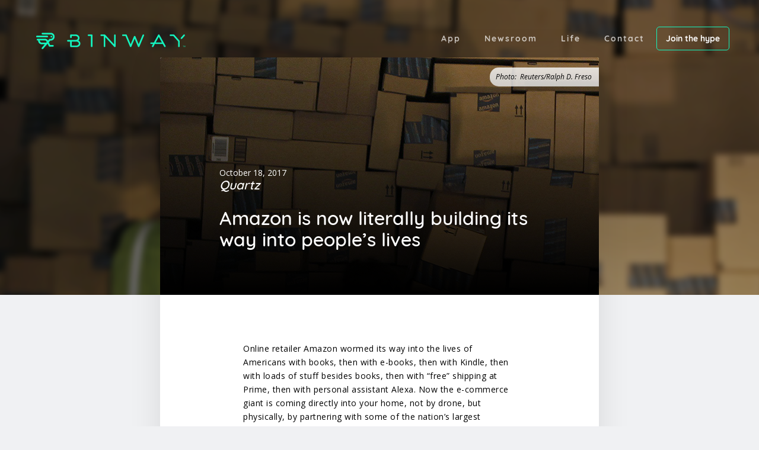

--- FILE ---
content_type: text/html
request_url: https://www.binway.com/newsroom/amazon-is-building-its-way-into-peoples-lives
body_size: 5164
content:
<!DOCTYPE html><!-- Last Published: Tue Apr 19 2022 14:43:52 GMT+0000 (Coordinated Universal Time) --><html data-wf-domain="www.binway.com" data-wf-page="5acce768a3d3a3fe45955c51" data-wf-site="591dad41efba3840891b3e63" data-wf-collection="5acce768a3d3a3ae4b955c92" data-wf-item-slug="amazon-is-building-its-way-into-peoples-lives"><head><meta charset="utf-8"/><title>Binway™</title><meta content="width=device-width, initial-scale=1" name="viewport"/><meta content="xV1iBsblYsEbfl3_9tka6GsHXB0sMtomP3koiz98iyQ" name="google-site-verification"/><link href="https://cdn.prod.website-files.com/591dad41efba3840891b3e63/css/andrews-first-project-1e5f1e.webflow.af1ad164c.css" rel="stylesheet" type="text/css"/><link href="https://fonts.googleapis.com" rel="preconnect"/><link href="https://fonts.gstatic.com" rel="preconnect" crossorigin="anonymous"/><script src="https://ajax.googleapis.com/ajax/libs/webfont/1.6.26/webfont.js" type="text/javascript"></script><script type="text/javascript">WebFont.load({  google: {    families: ["Open Sans:300,300italic,400,400italic,600,600italic,700,700italic,800,800italic","Montserrat:100,100italic,200,200italic,300,300italic,400,400italic,500,500italic,600,600italic,700,700italic,800,800italic,900,900italic","Petit Formal Script:regular"]  }});</script><script type="text/javascript">!function(o,c){var n=c.documentElement,t=" w-mod-";n.className+=t+"js",("ontouchstart"in o||o.DocumentTouch&&c instanceof DocumentTouch)&&(n.className+=t+"touch")}(window,document);</script><link href="https://cdn.prod.website-files.com/591dad41efba3840891b3e63/591dd372653bab09628cefda_favicon.png" rel="shortcut icon" type="image/x-icon"/><link href="https://cdn.prod.website-files.com/591dad41efba3840891b3e63/591dd3afe8597c0980714207_Binway-WebClip.png" rel="apple-touch-icon"/><script type="text/javascript">(function(i,s,o,g,r,a,m){i['GoogleAnalyticsObject']=r;i[r]=i[r]||function(){(i[r].q=i[r].q||[]).push(arguments)},i[r].l=1*new Date();a=s.createElement(o),m=s.getElementsByTagName(o)[0];a.async=1;a.src=g;m.parentNode.insertBefore(a,m)})(window,document,'script','https://www.google-analytics.com/analytics.js','ga');ga('create', 'UA-110209180-1', 'auto');ga('send', 'pageview');</script><!-- Global site tag (gtag.js) - Google Analytics -->
<script async src="https://www.googletagmanager.com/gtag/js?id=UA-110209180-1"></script>
<script>
  window.dataLayer = window.dataLayer || [];
  function gtag(){dataLayer.push(arguments);}
  gtag('js', new Date());

  gtag('config', 'UA-110209180-1');
</script>

<!-- Bing Webmaster Tools -->
<html>
	<head>
		<meta name="msvalidate.01" content="1886B6B73C249FD3994C80E728B807F3" />
		<title>Your SEO optimized title</title>
	</head>
</html>

<!-- Pre Loading -->
<style>
  .preloader { display: block; }
</style></head><body class="body-3"><div class="rotate-phone w-hidden-main w-hidden-medium w-hidden-tiny"><div class="div-block-14"><img src="https://cdn.prod.website-files.com/591dad41efba3840891b3e63/5a1c4946f4308f0001d8046f_phone-position-rotation-from-horizontal-to-vertical.svg" width="150" alt="" class="image-19"/></div></div><div data-animation="default" class="navbar-2 w-nav" data-easing2="ease" data-easing="ease" data-collapse="medium" role="banner" data-no-scroll="1" data-duration="400" data-doc-height="1"><a href="/join-the-hype" class="demo-button w-button">Join the hype</a><nav role="navigation" class="nav-menu-2 w-nav-menu"><a href="/app/live" class="nav-link-4 hamburger w-nav-link">App</a><a href="/newsroom" class="nav-link-4 w-nav-link">Newsroom</a><a href="/life" class="nav-link-4 w-nav-link">Life</a><a href="/contact-binway" class="nav-link-4 w-nav-link">Contact</a></nav><div class="container-7 w-container"><div class="menu-button-2 w-nav-button"><div class="icon w-icon-nav-menu"></div></div><a href="/" target="_blank" class="brand w-nav-brand"><img src="https://cdn.prod.website-files.com/591dad41efba3840891b3e63/591dae4862f82540765bb701_Binway.png" alt="" class="image-10"/></a></div></div><div class="newsroom-header"><div class="newsroom-header-overlay"></div><div style="background-image:url(&quot;https://cdn.prod.website-files.com/59d4f034619de60001780a03/59e7571051c4850001c1c553_amazon-wall-of-packages-e1508267155361.jpg&quot;)" class="header-image-block"></div></div><div class="hero"><div class="container-4 w-container"><div class="white-content-block w-clearfix"><div class="blog-header-overlay"></div><div class="photo-credit-div"><div class="photo-by"><div class="text-block-7 photo-credit"><em>Photo:</em></div></div><div class="photo-credit-name-div"><div class="photo-credit-name">Reuters/Ralph D. Freso</div></div></div><div style="background-image:url(&quot;https://cdn.prod.website-files.com/59d4f034619de60001780a03/59e7571051c4850001c1c553_amazon-wall-of-packages-e1508267155361.jpg&quot;)" class="newsroom-post-image-block"><div class="newsroom-post-header"><div class="header-title-wrapper"><div class="blog-post-date">October 18, 2017</div><div class="news-source">Quartz</div><h2 class="blog-post-title">Amazon is now literally building its way into people’s lives</h2></div></div></div><div class="white-content-block-content"><div class="rich-text-block w-richtext"><p>Online retailer Amazon wormed its way into the lives of Americans with books, then with e-books, then with Kindle, then with loads of stuff besides books, then with “free” shipping at Prime, then with personal assistant Alexa. Now the e-commerce giant is coming directly into your home, not by drone, but physically, by partnering with some of the nation’s largest apartment landlords.</p><p>The Wall Street Journal&nbsp;<a href="https://www.wsj.com/articles/amazon-and-big-apartment-landlords-strike-deals-on-package-delivery-1508261759">reported</a>&nbsp;today (Oct. 17) that Amazon has signed contracts with building owners and managers for more than 850,000 apartments in the US to install Amazon lockers—literally, lockers set up by Amazon to receive deliveries sold or fulfilled by Amazon. The locker program has been around for several years, but so far only commercial locations like pharmacies, groceries (looking at you, Whole Foods), and gyms have participated.</p><p>The apartment building program, dubbed “Amazon Hub,” will mix things up by accepting packages from all suppliers, not just Amazon. Participating landlords include AvalonBay Communities, Equity Residential, Greystar, and Bozzuto Group, the Journal reported. The lockers will only be open to apartment residents, who will get a notification when they receive a package with a code that lets them open up one of the locker slots.</p><p>‍From the Journal:</p><blockquote>Apartment owners pay about $10,000 to $20,000 to purchase the lockers initially and don’t pay a monthly fee. Most landlords said they don’t plan to charge residents but to offer it as an amenity. They could also make back some of that cost in savings on staff labor.</blockquote><p>Many landlords have struggled to keep up with the growing popularity of online deliveries. Two years ago, Camden Property Trust, then the 14th-largest apartment operate in the US,&nbsp;<a href="https://www.wsj.com/articles/package-gate-big-landlord-blocks-deliveries-after-deluge-of-parcels-1445333401">stopped accepting packages</a>at all 169 of its properties after receiving almost 1 million parcels in 2014. Camden execs estimated each package resulted in 10 minutes of lost productivity, costing $3.3 million in annual employee wages. Camden president Keith Oden called it “package-gate.”</p><p>Amazon is constantly experimenting with faster and better ways to get stuff from warehouses to customers. The company is&nbsp;<a href="https://www.cnbc.com/2017/10/10/amazon-is-in-talks-with-phrame-and-is-working-on-a-smart-doorbell.html">reportedly</a>&nbsp;in talks with Phrame, a maker of smart license plates, to have packages delivered to car trunks. It is also working on a smart doorbell that would give delivery drivers one-time access to residential homes to complete deliveries. Amazon competitor Walmart is testing a smart-lock service that lets workers&nbsp;<a href="http://www.businessinsider.com/walmart-in-fridge-delivery-beat-amazon-2017-9">deliver groceries</a>&nbsp;directly into a customer’s fridge.</p><p>An estimated 85 million people, or two-thirds of US households, subscribe to Prime, Amazon’s $99-a-year membership program that comes with free two-day delivery and even same-day delivery on certain eligible items. Prime members spend on average $1,300 a year, which, put another way, is a lot of packages.</p><p><strong><em>Correction:</em></strong><em>&nbsp;An earlier version of this post misstated the cost of lost productivity to Camden Property Trust. It was $3.3 million, not $3.3 billion.</em></p></div></div><div class="article-link-block"><a target="_blank" href="https://qz.com/1104640/amazon-is-partnering-with-apartment-buildings-to-build-delivery-lockers/" class="button-3 w-button"><strong class="important-text">READ ORIGINAL ARTICLE</strong></a><div class="written-by">Written by</div><h3 class="author-name">Alison Griswold</h3><div class="news-source-bottom">Quartz</div></div></div></div></div><div class="section"><div class="container-5 w-container"><div class="section-title-wrapper"><h2 class="heading-4">Discover more news</h2></div><div class="blog-list-wrapper w-dyn-list"><div role="list" class="w-dyn-items w-row"><div role="listitem" class="w-dyn-item w-col w-col-4"><a href="/newsroom/the-fight-against-amazon" style="background-image:url(&quot;https://cdn.prod.website-files.com/59d4f034619de60001780a03/5a03173a4316570001f1e135_Amazon-Teleograph.jpg&quot;)" class="image-link-block w-inline-block"><div class="div-block-2"><div class="more-news-author date">November 8, 2017</div><div class="more-news-author">Alex Moazed</div><div class="more-news source">Inc.</div></div></a></div><div role="listitem" class="w-dyn-item w-col w-col-4"><a href="/newsroom/package-theft-united-states" style="background-image:url(&quot;https://cdn.prod.website-files.com/59d4f034619de60001780a03/5a0315cd9424fd0001b17fb9_Package-Theft-Hero.jpg&quot;)" class="image-link-block w-inline-block"><div class="div-block-2"><div class="more-news-author date">November 8, 2017</div><div class="more-news-author">August Home Inc</div><div class="more-news source">Business Wire</div></div></a></div><div role="listitem" class="w-dyn-item w-col w-col-4"><a href="/newsroom/assa-abloy-august-home" style="background-image:url(&quot;https://cdn.prod.website-files.com/59d4f034619de60001780a03/5a031468bb712b000133d038_Assa%20Abloy.jpg&quot;)" class="image-link-block w-inline-block"><div class="div-block-2"><div class="more-news-author date">November 8, 2017</div><div class="more-news-author">Jonathan Vanian</div><div class="more-news source">Fortune</div></div></a></div></div></div></div></div><div class="footer-alternative"><div class="download-div alternative"><a href="https://itunes.apple.com/us/app/binway/id1256560453?mt=8" target="_blank" class="w-inline-block"><img src="https://cdn.prod.website-files.com/591dad41efba3840891b3e63/5a0e1ab2a87746000144a7df_Download_on_the_App_Store_Badge_US-UK_RGB_blk_092917.svg" alt=""/></a><a href="https://play.google.com/store/apps/details?id=com.itexico.binwaydroid&amp;hl=en" target="_blank" class="link-block-6 w-inline-block"><img src="https://cdn.prod.website-files.com/591dad41efba3840891b3e63/5a0e1baab9abb30001b2925b_google-play-badge.png" alt="" class="image-15"/></a></div><div class="w-row"><div class="column-3 w-col w-col-6"><div class="div-social alternative w-clearfix"><img src="https://cdn.prod.website-files.com/591dad41efba3840891b3e63/5a05d525da8007000102431e_favorite-heart-button.svg" width="13" alt="" class="image-14"/><a href="https://www.facebook.com/binwayco/" target="_blank" class="link---social">FACEBOOK</a><a href="https://twitter.com/binwayco" target="_blank" class="link---social">TWITTER</a><a href="https://www.instagram.com/binwayco/" target="_blank" class="link---social">INSTAGRAM</a><a href="https://www.linkedin.com/company/27116553/" target="_blank" class="link---social">LINKEDIN</a></div></div><div class="w-col w-col-6"><div class="div-block-10 w-clearfix"><a href="#" class="link---social hashtag">#freetimematters</a></div></div></div><div class="div-block-13 w-clearfix"><a href="/terms-of-service" class="link---social legal">Terms of Service</a><a href="/privacy-policy" class="link---social legal">Privacy Policy</a></div></div><script src="https://d3e54v103j8qbb.cloudfront.net/js/jquery-3.5.1.min.dc5e7f18c8.js?site=591dad41efba3840891b3e63" type="text/javascript" integrity="sha256-9/aliU8dGd2tb6OSsuzixeV4y/faTqgFtohetphbbj0=" crossorigin="anonymous"></script><script src="https://cdn.prod.website-files.com/591dad41efba3840891b3e63/js/webflow.7ff55002d.js" type="text/javascript"></script><script>
  $(window).load(function() {
    $('.preloader').delay(1500).fadeOut();
  });
</script></body></html>

--- FILE ---
content_type: text/css
request_url: https://cdn.prod.website-files.com/591dad41efba3840891b3e63/css/andrews-first-project-1e5f1e.webflow.af1ad164c.css
body_size: 24967
content:
/* Generated on: Tue Apr 19 2022 14:43:52 GMT+0000 (Coordinated Universal Time) */
/* ==========================================================================
   normalize.css v3.0.3 | MIT License | github.com/necolas/normalize.css 
   ========================================================================== */
/*! normalize.css v3.0.3 | MIT License | github.com/necolas/normalize.css */html{font-family:sans-serif;-ms-text-size-adjust:100%;-webkit-text-size-adjust:100%}body{margin:0}article,aside,details,figcaption,figure,footer,header,hgroup,main,menu,nav,section,summary{display:block}audio,canvas,progress,video{display:inline-block;vertical-align:baseline}audio:not([controls]){display:none;height:0}[hidden],template{display:none}a{background-color:transparent}a:active,a:hover{outline:0}abbr[title]{border-bottom:1px dotted}b,strong{font-weight:bold}dfn{font-style:italic}h1{font-size:2em;margin:.67em 0}mark{background:#ff0;color:#000}small{font-size:80%}sub,sup{font-size:75%;line-height:0;position:relative;vertical-align:baseline}sup{top:-0.5em}sub{bottom:-0.25em}img{border:0}svg:not(:root){overflow:hidden}figure{margin:1em 40px}hr{box-sizing:content-box;height:0}pre{overflow:auto}code,kbd,pre,samp{font-family:monospace,monospace;font-size:1em}button,input,optgroup,select,textarea{color:inherit;font:inherit;margin:0}button{overflow:visible}button,select{text-transform:none}button,html input[type="button"],input[type="reset"]{-webkit-appearance:button;cursor:pointer}button[disabled],html input[disabled]{cursor:default}button::-moz-focus-inner,input::-moz-focus-inner{border:0;padding:0}input{line-height:normal}input[type='checkbox'],input[type='radio']{box-sizing:border-box;padding:0}input[type='number']::-webkit-inner-spin-button,input[type='number']::-webkit-outer-spin-button{height:auto}input[type='search']{-webkit-appearance:none}input[type='search']::-webkit-search-cancel-button,input[type='search']::-webkit-search-decoration{-webkit-appearance:none}fieldset{border:1px solid #c0c0c0;margin:0 2px;padding:.35em .625em .75em}legend{border:0;padding:0}textarea{overflow:auto}optgroup{font-weight:bold}table{border-collapse:collapse;border-spacing:0}td,th{padding:0}

/* ==========================================================================
   Start of base Webflow CSS - If you're looking for some ultra-clean CSS, skip the boilerplate and see the unminified code below.
   ========================================================================== */
@font-face{font-family:'webflow-icons';src:url("[data-uri]") format('truetype');font-weight:normal;font-style:normal}[class^="w-icon-"],[class*=" w-icon-"]{font-family:'webflow-icons' !important;speak:none;font-style:normal;font-weight:normal;font-variant:normal;text-transform:none;line-height:1;-webkit-font-smoothing:antialiased;-moz-osx-font-smoothing:grayscale}.w-icon-slider-right:before{content:"\e600"}.w-icon-slider-left:before{content:"\e601"}.w-icon-nav-menu:before{content:"\e602"}.w-icon-arrow-down:before,.w-icon-dropdown-toggle:before{content:"\e603"}.w-icon-file-upload-remove:before{content:"\e900"}.w-icon-file-upload-icon:before{content:"\e903"}*{-webkit-box-sizing:border-box;-moz-box-sizing:border-box;box-sizing:border-box}html{height:100%}body{margin:0;min-height:100%;background-color:#fff;font-family:Arial,sans-serif;font-size:14px;line-height:20px;color:#333}img{max-width:100%;vertical-align:middle;display:inline-block}html.w-mod-touch *{background-attachment:scroll !important}.w-block{display:block}.w-inline-block{max-width:100%;display:inline-block}.w-clearfix:before,.w-clearfix:after{content:" ";display:table;grid-column-start:1;grid-row-start:1;grid-column-end:2;grid-row-end:2}.w-clearfix:after{clear:both}.w-hidden{display:none}.w-button{display:inline-block;padding:9px 15px;background-color:#3898EC;color:white;border:0;line-height:inherit;text-decoration:none;cursor:pointer;border-radius:0}input.w-button{-webkit-appearance:button}html[data-w-dynpage] [data-w-cloak]{color:transparent !important}.w-webflow-badge,.w-webflow-badge *{position:static;left:auto;top:auto;right:auto;bottom:auto;z-index:auto;display:block;visibility:visible;overflow:visible;overflow-x:visible;overflow-y:visible;box-sizing:border-box;width:auto;height:auto;max-height:none;max-width:none;min-height:0;min-width:0;margin:0;padding:0;float:none;clear:none;border:0 none transparent;border-radius:0;background:none;background-image:none;background-position:0 0;background-size:auto auto;background-repeat:repeat;background-origin:padding-box;background-clip:border-box;background-attachment:scroll;background-color:transparent;box-shadow:none;opacity:1;transform:none;transition:none;direction:ltr;font-family:inherit;font-weight:inherit;color:inherit;font-size:inherit;line-height:inherit;font-style:inherit;font-variant:inherit;text-align:inherit;letter-spacing:inherit;text-decoration:inherit;text-indent:0;text-transform:inherit;list-style-type:disc;text-shadow:none;font-smoothing:auto;vertical-align:baseline;cursor:inherit;white-space:inherit;word-break:normal;word-spacing:normal;word-wrap:normal}.w-webflow-badge{position:fixed !important;display:inline-block !important;visibility:visible !important;z-index:2147483647 !important;top:auto !important;right:12px !important;bottom:12px !important;left:auto !important;color:#AAADB0 !important;background-color:#fff !important;border-radius:3px !important;padding:6px 8px 6px 6px !important;font-size:12px !important;opacity:1 !important;line-height:14px !important;text-decoration:none !important;transform:none !important;margin:0 !important;width:auto !important;height:auto !important;overflow:visible !important;white-space:nowrap;box-shadow:0 0 0 1px rgba(0,0,0,0.1),0 1px 3px rgba(0,0,0,0.1);cursor:pointer}.w-webflow-badge>img{display:inline-block !important;visibility:visible !important;opacity:1 !important;vertical-align:middle !important}h1,h2,h3,h4,h5,h6{font-weight:bold;margin-bottom:10px}h1{font-size:38px;line-height:44px;margin-top:20px}h2{font-size:32px;line-height:36px;margin-top:20px}h3{font-size:24px;line-height:30px;margin-top:20px}h4{font-size:18px;line-height:24px;margin-top:10px}h5{font-size:14px;line-height:20px;margin-top:10px}h6{font-size:12px;line-height:18px;margin-top:10px}p{margin-top:0;margin-bottom:10px}blockquote{margin:0 0 10px 0;padding:10px 20px;border-left:5px solid #E2E2E2;font-size:18px;line-height:22px}figure{margin:0;margin-bottom:10px}figcaption{margin-top:5px;text-align:center}ul,ol{margin-top:0;margin-bottom:10px;padding-left:40px}.w-list-unstyled{padding-left:0;list-style:none}.w-embed:before,.w-embed:after{content:" ";display:table;grid-column-start:1;grid-row-start:1;grid-column-end:2;grid-row-end:2}.w-embed:after{clear:both}.w-video{width:100%;position:relative;padding:0}.w-video iframe,.w-video object,.w-video embed{position:absolute;top:0;left:0;width:100%;height:100%;border:none}fieldset{padding:0;margin:0;border:0}button,html input[type='button'],input[type='reset']{border:0;cursor:pointer;-webkit-appearance:button}.w-form{margin:0 0 15px}.w-form-done{display:none;padding:20px;text-align:center;background-color:#dddddd}.w-form-fail{display:none;margin-top:10px;padding:10px;background-color:#ffdede}label{display:block;margin-bottom:5px;font-weight:bold}.w-input,.w-select{display:block;width:100%;height:38px;padding:8px 12px;margin-bottom:10px;font-size:14px;line-height:1.42857143;color:#333333;vertical-align:middle;background-color:#ffffff;border:1px solid #cccccc}.w-input:-moz-placeholder,.w-select:-moz-placeholder{color:#999}.w-input::-moz-placeholder,.w-select::-moz-placeholder{color:#999;opacity:1}.w-input:-ms-input-placeholder,.w-select:-ms-input-placeholder{color:#999}.w-input::-webkit-input-placeholder,.w-select::-webkit-input-placeholder{color:#999}.w-input:focus,.w-select:focus{border-color:#3898EC;outline:0}.w-input[disabled],.w-select[disabled],.w-input[readonly],.w-select[readonly],fieldset[disabled] .w-input,fieldset[disabled] .w-select{cursor:not-allowed;background-color:#eeeeee}textarea.w-input,textarea.w-select{height:auto}.w-select{background-color:#f3f3f3}.w-select[multiple]{height:auto}.w-form-label{display:inline-block;cursor:pointer;font-weight:normal;margin-bottom:0}.w-radio{display:block;margin-bottom:5px;padding-left:20px}.w-radio:before,.w-radio:after{content:" ";display:table;grid-column-start:1;grid-row-start:1;grid-column-end:2;grid-row-end:2}.w-radio:after{clear:both}.w-radio-input{margin:4px 0 0;margin-top:1px \9;line-height:normal;float:left;margin-left:-20px}.w-radio-input{margin-top:3px}.w-file-upload{display:block;margin-bottom:10px}.w-file-upload-input{width:.1px;height:.1px;opacity:0;overflow:hidden;position:absolute;z-index:-100}.w-file-upload-default,.w-file-upload-uploading,.w-file-upload-success{display:inline-block;color:#333333}.w-file-upload-error{display:block;margin-top:10px}.w-file-upload-default.w-hidden,.w-file-upload-uploading.w-hidden,.w-file-upload-error.w-hidden,.w-file-upload-success.w-hidden{display:none}.w-file-upload-uploading-btn{display:flex;font-size:14px;font-weight:normal;cursor:pointer;margin:0;padding:8px 12px;border:1px solid #cccccc;background-color:#fafafa}.w-file-upload-file{display:flex;flex-grow:1;justify-content:space-between;margin:0;padding:8px 9px 8px 11px;border:1px solid #cccccc;background-color:#fafafa}.w-file-upload-file-name{font-size:14px;font-weight:normal;display:block}.w-file-remove-link{margin-top:3px;margin-left:10px;width:auto;height:auto;padding:3px;display:block;cursor:pointer}.w-icon-file-upload-remove{margin:auto;font-size:10px}.w-file-upload-error-msg{display:inline-block;color:#ea384c;padding:2px 0}.w-file-upload-info{display:inline-block;line-height:38px;padding:0 12px}.w-file-upload-label{display:inline-block;font-size:14px;font-weight:normal;cursor:pointer;margin:0;padding:8px 12px;border:1px solid #cccccc;background-color:#fafafa}.w-icon-file-upload-icon,.w-icon-file-upload-uploading{display:inline-block;margin-right:8px;width:20px}.w-icon-file-upload-uploading{height:20px}.w-container{margin-left:auto;margin-right:auto;max-width:940px}.w-container:before,.w-container:after{content:" ";display:table;grid-column-start:1;grid-row-start:1;grid-column-end:2;grid-row-end:2}.w-container:after{clear:both}.w-container .w-row{margin-left:-10px;margin-right:-10px}.w-row:before,.w-row:after{content:" ";display:table;grid-column-start:1;grid-row-start:1;grid-column-end:2;grid-row-end:2}.w-row:after{clear:both}.w-row .w-row{margin-left:0;margin-right:0}.w-col{position:relative;float:left;width:100%;min-height:1px;padding-left:10px;padding-right:10px}.w-col .w-col{padding-left:0;padding-right:0}.w-col-1{width:8.33333333%}.w-col-2{width:16.66666667%}.w-col-3{width:25%}.w-col-4{width:33.33333333%}.w-col-5{width:41.66666667%}.w-col-6{width:50%}.w-col-7{width:58.33333333%}.w-col-8{width:66.66666667%}.w-col-9{width:75%}.w-col-10{width:83.33333333%}.w-col-11{width:91.66666667%}.w-col-12{width:100%}.w-hidden-main{display:none !important}@media screen and (max-width:991px){.w-container{max-width:728px}.w-hidden-main{display:inherit !important}.w-hidden-medium{display:none !important}.w-col-medium-1{width:8.33333333%}.w-col-medium-2{width:16.66666667%}.w-col-medium-3{width:25%}.w-col-medium-4{width:33.33333333%}.w-col-medium-5{width:41.66666667%}.w-col-medium-6{width:50%}.w-col-medium-7{width:58.33333333%}.w-col-medium-8{width:66.66666667%}.w-col-medium-9{width:75%}.w-col-medium-10{width:83.33333333%}.w-col-medium-11{width:91.66666667%}.w-col-medium-12{width:100%}.w-col-stack{width:100%;left:auto;right:auto}}@media screen and (max-width:767px){.w-hidden-main{display:inherit !important}.w-hidden-medium{display:inherit !important}.w-hidden-small{display:none !important}.w-row,.w-container .w-row{margin-left:0;margin-right:0}.w-col{width:100%;left:auto;right:auto}.w-col-small-1{width:8.33333333%}.w-col-small-2{width:16.66666667%}.w-col-small-3{width:25%}.w-col-small-4{width:33.33333333%}.w-col-small-5{width:41.66666667%}.w-col-small-6{width:50%}.w-col-small-7{width:58.33333333%}.w-col-small-8{width:66.66666667%}.w-col-small-9{width:75%}.w-col-small-10{width:83.33333333%}.w-col-small-11{width:91.66666667%}.w-col-small-12{width:100%}}@media screen and (max-width:479px){.w-container{max-width:none}.w-hidden-main{display:inherit !important}.w-hidden-medium{display:inherit !important}.w-hidden-small{display:inherit !important}.w-hidden-tiny{display:none !important}.w-col{width:100%}.w-col-tiny-1{width:8.33333333%}.w-col-tiny-2{width:16.66666667%}.w-col-tiny-3{width:25%}.w-col-tiny-4{width:33.33333333%}.w-col-tiny-5{width:41.66666667%}.w-col-tiny-6{width:50%}.w-col-tiny-7{width:58.33333333%}.w-col-tiny-8{width:66.66666667%}.w-col-tiny-9{width:75%}.w-col-tiny-10{width:83.33333333%}.w-col-tiny-11{width:91.66666667%}.w-col-tiny-12{width:100%}}.w-widget{position:relative}.w-widget-map{width:100%;height:400px}.w-widget-map label{width:auto;display:inline}.w-widget-map img{max-width:inherit}.w-widget-map .gm-style-iw{text-align:center}.w-widget-map .gm-style-iw>button{display:none !important}.w-widget-twitter{overflow:hidden}.w-widget-twitter-count-shim{display:inline-block;vertical-align:top;position:relative;width:28px;height:20px;text-align:center;background:white;border:#758696 solid 1px;border-radius:3px}.w-widget-twitter-count-shim *{pointer-events:none;-webkit-user-select:none;-moz-user-select:none;-ms-user-select:none;user-select:none}.w-widget-twitter-count-shim .w-widget-twitter-count-inner{position:relative;font-size:15px;line-height:12px;text-align:center;color:#999;font-family:serif}.w-widget-twitter-count-shim .w-widget-twitter-count-clear{position:relative;display:block}.w-widget-twitter-count-shim.w--large{width:36px;height:28px}.w-widget-twitter-count-shim.w--large .w-widget-twitter-count-inner{font-size:18px;line-height:18px}.w-widget-twitter-count-shim:not(.w--vertical){margin-left:5px;margin-right:8px}.w-widget-twitter-count-shim:not(.w--vertical).w--large{margin-left:6px}.w-widget-twitter-count-shim:not(.w--vertical):before,.w-widget-twitter-count-shim:not(.w--vertical):after{top:50%;left:0;border:solid transparent;content:" ";height:0;width:0;position:absolute;pointer-events:none}.w-widget-twitter-count-shim:not(.w--vertical):before{border-color:rgba(117,134,150,0);border-right-color:#5d6c7b;border-width:4px;margin-left:-9px;margin-top:-4px}.w-widget-twitter-count-shim:not(.w--vertical).w--large:before{border-width:5px;margin-left:-10px;margin-top:-5px}.w-widget-twitter-count-shim:not(.w--vertical):after{border-color:rgba(255,255,255,0);border-right-color:white;border-width:4px;margin-left:-8px;margin-top:-4px}.w-widget-twitter-count-shim:not(.w--vertical).w--large:after{border-width:5px;margin-left:-9px;margin-top:-5px}.w-widget-twitter-count-shim.w--vertical{width:61px;height:33px;margin-bottom:8px}.w-widget-twitter-count-shim.w--vertical:before,.w-widget-twitter-count-shim.w--vertical:after{top:100%;left:50%;border:solid transparent;content:" ";height:0;width:0;position:absolute;pointer-events:none}.w-widget-twitter-count-shim.w--vertical:before{border-color:rgba(117,134,150,0);border-top-color:#5d6c7b;border-width:5px;margin-left:-5px}.w-widget-twitter-count-shim.w--vertical:after{border-color:rgba(255,255,255,0);border-top-color:white;border-width:4px;margin-left:-4px}.w-widget-twitter-count-shim.w--vertical .w-widget-twitter-count-inner{font-size:18px;line-height:22px}.w-widget-twitter-count-shim.w--vertical.w--large{width:76px}.w-background-video{position:relative;overflow:hidden;height:500px;color:white}.w-background-video>video{background-size:cover;background-position:50% 50%;position:absolute;margin:auto;width:100%;height:100%;right:-100%;bottom:-100%;top:-100%;left:-100%;object-fit:cover;z-index:-100}.w-background-video>video::-webkit-media-controls-start-playback-button{display:none !important;-webkit-appearance:none}.w-slider{position:relative;height:300px;text-align:center;background:#dddddd;clear:both;-webkit-tap-highlight-color:rgba(0,0,0,0);tap-highlight-color:rgba(0,0,0,0)}.w-slider-mask{position:relative;display:block;overflow:hidden;z-index:1;left:0;right:0;height:100%;white-space:nowrap}.w-slide{position:relative;display:inline-block;vertical-align:top;width:100%;height:100%;white-space:normal;text-align:left}.w-slider-nav{position:absolute;z-index:2;top:auto;right:0;bottom:0;left:0;margin:auto;padding-top:10px;height:40px;text-align:center;-webkit-tap-highlight-color:rgba(0,0,0,0);tap-highlight-color:rgba(0,0,0,0)}.w-slider-nav.w-round>div{border-radius:100%}.w-slider-nav.w-num>div{width:auto;height:auto;padding:.2em .5em;font-size:inherit;line-height:inherit}.w-slider-nav.w-shadow>div{box-shadow:0 0 3px rgba(51,51,51,0.4)}.w-slider-nav-invert{color:#fff}.w-slider-nav-invert>div{background-color:rgba(34,34,34,0.4)}.w-slider-nav-invert>div.w-active{background-color:#222}.w-slider-dot{position:relative;display:inline-block;width:1em;height:1em;background-color:rgba(255,255,255,0.4);cursor:pointer;margin:0 3px .5em;transition:background-color 100ms,color 100ms}.w-slider-dot.w-active{background-color:#fff}.w-slider-dot:focus{outline:none;box-shadow:0 0 0 2px #fff}.w-slider-dot:focus.w-active{box-shadow:none}.w-slider-arrow-left,.w-slider-arrow-right{position:absolute;width:80px;top:0;right:0;bottom:0;left:0;margin:auto;cursor:pointer;overflow:hidden;color:white;font-size:40px;-webkit-tap-highlight-color:rgba(0,0,0,0);tap-highlight-color:rgba(0,0,0,0);-webkit-user-select:none;-moz-user-select:none;-ms-user-select:none;user-select:none}.w-slider-arrow-left [class^='w-icon-'],.w-slider-arrow-right [class^='w-icon-'],.w-slider-arrow-left [class*=' w-icon-'],.w-slider-arrow-right [class*=' w-icon-']{position:absolute}.w-slider-arrow-left:focus,.w-slider-arrow-right:focus{outline:0}.w-slider-arrow-left{z-index:3;right:auto}.w-slider-arrow-right{z-index:4;left:auto}.w-icon-slider-left,.w-icon-slider-right{top:0;right:0;bottom:0;left:0;margin:auto;width:1em;height:1em}.w-slider-aria-label{border:0;clip:rect(0 0 0 0);height:1px;margin:-1px;overflow:hidden;padding:0;position:absolute;width:1px}.w-slider-force-show{display:block !important}.w-dropdown{display:inline-block;position:relative;text-align:left;margin-left:auto;margin-right:auto;z-index:900}.w-dropdown-btn,.w-dropdown-toggle,.w-dropdown-link{position:relative;vertical-align:top;text-decoration:none;color:#222222;padding:20px;text-align:left;margin-left:auto;margin-right:auto;white-space:nowrap}.w-dropdown-toggle{-webkit-user-select:none;-moz-user-select:none;-ms-user-select:none;user-select:none;display:inline-block;cursor:pointer;padding-right:40px}.w-dropdown-toggle:focus{outline:0}.w-icon-dropdown-toggle{position:absolute;top:0;right:0;bottom:0;margin:auto;margin-right:20px;width:1em;height:1em}.w-dropdown-list{position:absolute;background:#dddddd;display:none;min-width:100%}.w-dropdown-list.w--open{display:block}.w-dropdown-link{padding:10px 20px;display:block;color:#222222}.w-dropdown-link.w--current{color:#0082f3}.w-dropdown-link:focus{outline:0}@media screen and (max-width:767px){.w-nav-brand{padding-left:10px}}.w-lightbox-backdrop{color:#000;cursor:auto;font-family:serif;font-size:medium;font-style:normal;font-variant:normal;font-weight:normal;letter-spacing:normal;line-height:normal;list-style:disc;text-align:start;text-indent:0;text-shadow:none;text-transform:none;visibility:visible;white-space:normal;word-break:normal;word-spacing:normal;word-wrap:normal;position:fixed;top:0;right:0;bottom:0;left:0;color:#fff;font-family:"Helvetica Neue",Helvetica,Ubuntu,"Segoe UI",Verdana,sans-serif;font-size:17px;line-height:1.2;font-weight:300;text-align:center;background:rgba(0,0,0,0.9);z-index:2000;outline:0;opacity:0;-webkit-user-select:none;-moz-user-select:none;-ms-user-select:none;-webkit-tap-highlight-color:transparent;-webkit-transform:translate(0, 0)}.w-lightbox-backdrop,.w-lightbox-container{height:100%;overflow:auto;-webkit-overflow-scrolling:touch}.w-lightbox-content{position:relative;height:100vh;overflow:hidden}.w-lightbox-view{position:absolute;width:100vw;height:100vh;opacity:0}.w-lightbox-view:before{content:"";height:100vh}.w-lightbox-group,.w-lightbox-group .w-lightbox-view,.w-lightbox-group .w-lightbox-view:before{height:86vh}.w-lightbox-frame,.w-lightbox-view:before{display:inline-block;vertical-align:middle}.w-lightbox-figure{position:relative;margin:0}.w-lightbox-group .w-lightbox-figure{cursor:pointer}.w-lightbox-img{width:auto;height:auto;max-width:none}.w-lightbox-image{display:block;float:none;max-width:100vw;max-height:100vh}.w-lightbox-group .w-lightbox-image{max-height:86vh}.w-lightbox-caption{position:absolute;right:0;bottom:0;left:0;padding:.5em 1em;background:rgba(0,0,0,0.4);text-align:left;text-overflow:ellipsis;white-space:nowrap;overflow:hidden}.w-lightbox-embed{position:absolute;top:0;right:0;bottom:0;left:0;width:100%;height:100%}.w-lightbox-control{position:absolute;top:0;width:4em;background-size:24px;background-repeat:no-repeat;background-position:center;cursor:pointer;-webkit-transition:all .3s;transition:all .3s}.w-lightbox-left{display:none;bottom:0;left:0;background-image:url("[data-uri]")}.w-lightbox-right{display:none;right:0;bottom:0;background-image:url("[data-uri]")}.w-lightbox-close{right:0;height:2.6em;background-image:url("[data-uri]");background-size:18px}.w-lightbox-strip{position:absolute;bottom:0;left:0;right:0;padding:0 1vh;line-height:0;white-space:nowrap;overflow-x:auto;overflow-y:hidden}.w-lightbox-item{display:inline-block;width:10vh;padding:2vh 1vh;box-sizing:content-box;cursor:pointer;-webkit-transform:translate3d(0, 0, 0)}.w-lightbox-active{opacity:.3}.w-lightbox-thumbnail{position:relative;height:10vh;background:#222;overflow:hidden}.w-lightbox-thumbnail-image{position:absolute;top:0;left:0}.w-lightbox-thumbnail .w-lightbox-tall{top:50%;width:100%;-webkit-transform:translate(0, -50%);-ms-transform:translate(0, -50%);transform:translate(0, -50%)}.w-lightbox-thumbnail .w-lightbox-wide{left:50%;height:100%;-webkit-transform:translate(-50%, 0);-ms-transform:translate(-50%, 0);transform:translate(-50%, 0)}.w-lightbox-spinner{position:absolute;top:50%;left:50%;box-sizing:border-box;width:40px;height:40px;margin-top:-20px;margin-left:-20px;border:5px solid rgba(0,0,0,0.4);border-radius:50%;-webkit-animation:spin .8s infinite linear;animation:spin .8s infinite linear}.w-lightbox-spinner:after{content:"";position:absolute;top:-4px;right:-4px;bottom:-4px;left:-4px;border:3px solid transparent;border-bottom-color:#fff;border-radius:50%}.w-lightbox-hide{display:none}.w-lightbox-noscroll{overflow:hidden}@media (min-width:768px){.w-lightbox-content{height:96vh;margin-top:2vh}.w-lightbox-view,.w-lightbox-view:before{height:96vh}.w-lightbox-group,.w-lightbox-group .w-lightbox-view,.w-lightbox-group .w-lightbox-view:before{height:84vh}.w-lightbox-image{max-width:96vw;max-height:96vh}.w-lightbox-group .w-lightbox-image{max-width:82.3vw;max-height:84vh}.w-lightbox-left,.w-lightbox-right{display:block;opacity:.5}.w-lightbox-close{opacity:.8}.w-lightbox-control:hover{opacity:1}}.w-lightbox-inactive,.w-lightbox-inactive:hover{opacity:0}.w-richtext:before,.w-richtext:after{content:" ";display:table;grid-column-start:1;grid-row-start:1;grid-column-end:2;grid-row-end:2}.w-richtext:after{clear:both}.w-richtext[contenteditable="true"]:before,.w-richtext[contenteditable="true"]:after{white-space:initial}.w-richtext ol,.w-richtext ul{overflow:hidden}.w-richtext .w-richtext-figure-selected.w-richtext-figure-type-video div:after,.w-richtext .w-richtext-figure-selected[data-rt-type="video"] div:after{outline:2px solid #2895f7}.w-richtext .w-richtext-figure-selected.w-richtext-figure-type-image div,.w-richtext .w-richtext-figure-selected[data-rt-type="image"] div{outline:2px solid #2895f7}.w-richtext figure.w-richtext-figure-type-video>div:after,.w-richtext figure[data-rt-type="video"]>div:after{content:'';position:absolute;display:none;left:0;top:0;right:0;bottom:0}.w-richtext figure{position:relative;max-width:60%}.w-richtext figure>div:before{cursor:default !important}.w-richtext figure img{width:100%}.w-richtext figure figcaption.w-richtext-figcaption-placeholder{opacity:.6}.w-richtext figure div{font-size:0;color:transparent}.w-richtext figure.w-richtext-figure-type-image,.w-richtext figure[data-rt-type="image"]{display:table}.w-richtext figure.w-richtext-figure-type-image>div,.w-richtext figure[data-rt-type="image"]>div{display:inline-block}.w-richtext figure.w-richtext-figure-type-image>figcaption,.w-richtext figure[data-rt-type="image"]>figcaption{display:table-caption;caption-side:bottom}.w-richtext figure.w-richtext-figure-type-video,.w-richtext figure[data-rt-type="video"]{width:60%;height:0}.w-richtext figure.w-richtext-figure-type-video iframe,.w-richtext figure[data-rt-type="video"] iframe{position:absolute;top:0;left:0;width:100%;height:100%}.w-richtext figure.w-richtext-figure-type-video>div,.w-richtext figure[data-rt-type="video"]>div{width:100%}.w-richtext figure.w-richtext-align-center{margin-right:auto;margin-left:auto;clear:both}.w-richtext figure.w-richtext-align-center.w-richtext-figure-type-image>div,.w-richtext figure.w-richtext-align-center[data-rt-type="image"]>div{max-width:100%}.w-richtext figure.w-richtext-align-normal{clear:both}.w-richtext figure.w-richtext-align-fullwidth{width:100%;max-width:100%;text-align:center;clear:both;display:block;margin-right:auto;margin-left:auto}.w-richtext figure.w-richtext-align-fullwidth>div{display:inline-block;padding-bottom:inherit}.w-richtext figure.w-richtext-align-fullwidth>figcaption{display:block}.w-richtext figure.w-richtext-align-floatleft{float:left;margin-right:15px;clear:none}.w-richtext figure.w-richtext-align-floatright{float:right;margin-left:15px;clear:none}.w-nav{position:relative;background:#dddddd;z-index:1000}.w-nav:before,.w-nav:after{content:" ";display:table;grid-column-start:1;grid-row-start:1;grid-column-end:2;grid-row-end:2}.w-nav:after{clear:both}.w-nav-brand{position:relative;float:left;text-decoration:none;color:#333333}.w-nav-link{position:relative;display:inline-block;vertical-align:top;text-decoration:none;color:#222222;padding:20px;text-align:left;margin-left:auto;margin-right:auto}.w-nav-link.w--current{color:#0082f3}.w-nav-menu{position:relative;float:right}[data-nav-menu-open]{display:block !important;position:absolute;top:100%;left:0;right:0;background:#C8C8C8;text-align:center;overflow:visible;min-width:200px}.w--nav-link-open{display:block;position:relative}.w-nav-overlay{position:absolute;overflow:hidden;display:none;top:100%;left:0;right:0;width:100%}.w-nav-overlay [data-nav-menu-open]{top:0}.w-nav[data-animation="over-left"] .w-nav-overlay{width:auto}.w-nav[data-animation="over-left"] .w-nav-overlay,.w-nav[data-animation="over-left"] [data-nav-menu-open]{right:auto;z-index:1;top:0}.w-nav[data-animation="over-right"] .w-nav-overlay{width:auto}.w-nav[data-animation="over-right"] .w-nav-overlay,.w-nav[data-animation="over-right"] [data-nav-menu-open]{left:auto;z-index:1;top:0}.w-nav-button{position:relative;float:right;padding:18px;font-size:24px;display:none;cursor:pointer;-webkit-tap-highlight-color:rgba(0,0,0,0);tap-highlight-color:rgba(0,0,0,0);-webkit-user-select:none;-moz-user-select:none;-ms-user-select:none;user-select:none}.w-nav-button:focus{outline:0}.w-nav-button.w--open{background-color:#C8C8C8;color:white}.w-nav[data-collapse="all"] .w-nav-menu{display:none}.w-nav[data-collapse="all"] .w-nav-button{display:block}.w--nav-dropdown-open{display:block}.w--nav-dropdown-toggle-open{display:block}.w--nav-dropdown-list-open{position:static}@media screen and (max-width:991px){.w-nav[data-collapse="medium"] .w-nav-menu{display:none}.w-nav[data-collapse="medium"] .w-nav-button{display:block}}@media screen and (max-width:767px){.w-nav[data-collapse="small"] .w-nav-menu{display:none}.w-nav[data-collapse="small"] .w-nav-button{display:block}.w-nav-brand{padding-left:10px}}@media screen and (max-width:479px){.w-nav[data-collapse="tiny"] .w-nav-menu{display:none}.w-nav[data-collapse="tiny"] .w-nav-button{display:block}}.w-tabs{position:relative}.w-tabs:before,.w-tabs:after{content:" ";display:table;grid-column-start:1;grid-row-start:1;grid-column-end:2;grid-row-end:2}.w-tabs:after{clear:both}.w-tab-menu{position:relative}.w-tab-link{position:relative;display:inline-block;vertical-align:top;text-decoration:none;padding:9px 30px;text-align:left;cursor:pointer;color:#222222;background-color:#dddddd}.w-tab-link.w--current{background-color:#C8C8C8}.w-tab-link:focus{outline:0}.w-tab-content{position:relative;display:block;overflow:hidden}.w-tab-pane{position:relative;display:none}.w--tab-active{display:block}@media screen and (max-width:479px){.w-tab-link{display:block}}.w-ix-emptyfix:after{content:""}@keyframes spin{0%{transform:rotate(0deg)}100%{transform:rotate(360deg)}}.w-dyn-empty{padding:10px;background-color:#dddddd}.w-dyn-hide{display:none !important}.w-dyn-bind-empty{display:none !important}.w-condition-invisible{display:none !important}

/* ==========================================================================
   Start of custom Webflow CSS
   ========================================================================== */
.w-checkbox {
  display: block;
  margin-bottom: 5px;
  padding-left: 20px;
}

.w-checkbox::before {
  content: ' ';
  display: table;
  -ms-grid-column-span: 1;
  grid-column-end: 2;
  -ms-grid-column: 1;
  grid-column-start: 1;
  -ms-grid-row-span: 1;
  grid-row-end: 2;
  -ms-grid-row: 1;
  grid-row-start: 1;
}

.w-checkbox::after {
  content: ' ';
  display: table;
  -ms-grid-column-span: 1;
  grid-column-end: 2;
  -ms-grid-column: 1;
  grid-column-start: 1;
  -ms-grid-row-span: 1;
  grid-row-end: 2;
  -ms-grid-row: 1;
  grid-row-start: 1;
  clear: both;
}

.w-checkbox-input {
  float: left;
  margin-bottom: 0px;
  margin-left: -20px;
  margin-right: 0px;
  margin-top: 4px;
  line-height: normal;
}

.w-checkbox-input--inputType-custom {
  border-top-width: 1px;
  border-bottom-width: 1px;
  border-left-width: 1px;
  border-right-width: 1px;
  border-top-color: #ccc;
  border-bottom-color: #ccc;
  border-left-color: #ccc;
  border-right-color: #ccc;
  border-top-style: solid;
  border-bottom-style: solid;
  border-left-style: solid;
  border-right-style: solid;
  width: 12px;
  height: 12px;
  border-bottom-left-radius: 2px;
  border-bottom-right-radius: 2px;
  border-top-left-radius: 2px;
  border-top-right-radius: 2px;
}

.w-checkbox-input--inputType-custom.w--redirected-checked {
  background-color: #3898ec;
  border-top-color: #3898ec;
  border-bottom-color: #3898ec;
  border-left-color: #3898ec;
  border-right-color: #3898ec;
  background-image: url(https://d3e54v103j8qbb.cloudfront.net/static/custom-checkbox-checkmark.589d534424.svg);
  background-position: 50% 50%;
  background-size: cover;
  background-repeat: no-repeat;
}

.w-checkbox-input--inputType-custom.w--redirected-focus {
  box-shadow: 0px 0px 3px 1px #3898ec;
}

body {
  background-color: #3f474d;
  font-family: 'Open Sans', sans-serif;
  color: #fff;
  font-size: 14px;
  line-height: 20px;
}

h1 {
  margin: 10px 0px 24px;
  font-family: 'Petit Formal Script', sans-serif;
  color: #2d3338;
  font-size: 69px;
  line-height: 54px;
  font-style: normal;
  font-weight: 400;
  letter-spacing: 0px;
  text-shadow: none;
}

h2 {
  margin: 0px 0px 10px;
  font-family: Quicksand, sans-serif;
  font-size: 32px;
  line-height: 36px;
  font-weight: 400;
  text-shadow: none;
}

h3 {
  margin: 5px 0px;
  font-size: 22px;
  line-height: 30px;
  font-weight: 400;
  text-shadow: none;
}

h4 {
  margin: 10px 0px;
  font-size: 18px;
  line-height: 24px;
  font-weight: 700;
}

h5 {
  margin: 10px 0px;
  font-size: 14px;
  line-height: 20px;
  font-weight: 700;
}

h6 {
  margin: 10px 0px;
  font-size: 12px;
  line-height: 18px;
  font-weight: 700;
}

p {
  margin-top: 0px;
  margin-bottom: 5px;
  font-family: 'Open Sans', sans-serif;
  font-size: 14px;
  line-height: 23px;
  font-weight: 400;
  letter-spacing: 0.5px;
  text-shadow: none;
}

a {
  color: #14f6c0;
  text-decoration: none;
}

.button {
  display: block;
  width: 30%;
  height: 54px;
  margin-left: -1px;
  padding: 4px 29px;
  float: left;
  border-radius: 0px 50px 50px 0px;
  background-color: #14f6c0;
  box-shadow: none;
  -webkit-transition: background-color 300ms ease;
  transition: background-color 300ms ease;
  color: #fff;
  font-size: 16px;
  font-weight: 600;
  text-align: center;
  text-decoration: none;
}

.button:hover {
  background-color: #22a88d;
}

.button:active {
  background-color: #209e85;
  box-shadow: inset 0 4px 12px -4px rgba(0, 0, 0, 0.29);
}

.subtitle {
  margin: 199px 89px 63px 0px;
  float: none;
  font-family: Quicksand, sans-serif;
  color: #fff;
  font-size: 45px;
  line-height: 61px;
  font-weight: 100;
  letter-spacing: 2px;
  text-shadow: none;
}

.subtitle.terms {
  margin-top: 0px;
  font-family: Montserrat, sans-serif;
  font-size: 69px;
  font-weight: 700;
}

.subtitle.privacy {
  margin-top: 0px;
  font-family: Montserrat, sans-serif;
  font-size: 70px;
  line-height: 75px;
  font-weight: 700;
}

.field {
  width: 70%;
  height: 54px;
  padding-right: 20px;
  padding-left: 20px;
  float: left;
  border: 0px solid #000;
  border-top-left-radius: 50px;
  border-bottom-left-radius: 50px;
  background-color: hsla(0, 0%, 91.4%, 0.65);
  box-shadow: inset 0 0 8px 0 transparent, inset 0 0 0 1px rgba(0, 0, 0, 0.16);
  -webkit-transition: box-shadow 150ms ease;
  transition: box-shadow 150ms ease;
  font-family: Quicksand, sans-serif;
  color: #fff;
  font-size: 15px;
  font-weight: 500;
}

.sign-up-form {
  margin-bottom: 45px;
}

.social-widget {
  width: 100px;
  float: left;
  -webkit-transition: opacity 300ms ease;
  transition: opacity 300ms ease;
}

.social-widget-wrapper {
  display: block;
  width: 223px;
  margin-right: auto;
  margin-left: auto;
  padding-left: 20px;
}

.success-message {
  padding: 20px 20px 10px;
  border-radius: 2px;
  background-color: #209981;
  -webkit-transition: all 300ms ease;
  transition: all 300ms ease;
  color: #14f6c0;
}

.spread-word {
  margin-top: 12px;
  font-family: Arial, 'Helvetica Neue', Helvetica, sans-serif;
  color: hsla(0, 0%, 100%, 0.6);
  font-size: 10px;
  line-height: 16px;
  font-weight: 400;
  letter-spacing: 0px;
  text-transform: uppercase;
  text-shadow: none;
}

.error-message {
  padding-bottom: 5px;
  border-radius: 2px;
  background-color: #ce6464;
  color: #fff;
}

.home-header {
  position: static;
  top: -11px;
  right: 0px;
  bottom: 0px;
  display: block;
  overflow: visible;
  height: 100%;
  margin-bottom: 0px;
  padding-top: 104px;
  padding-left: 0px;
  float: none;
  clear: none;
  background-color: transparent;
  background-image: url("https://uploads-ssl.webflow.com/591dad41efba3840891b3e63/59d69cf258caa60001afb1b1_binway-background-transparent.png");
  background-size: 1460px;
  background-repeat: no-repeat;
  text-align: center;
}

.home-header.home {
  display: block;
  background-image: url("https://uploads-ssl.webflow.com/591dad41efba3840891b3e63/591db0e252b27c56e57f8360_binway-background.png");
  background-size: 1460px;
  background-repeat: no-repeat;
}

.home-header.privacy {
  position: static;
  overflow: visible;
  margin-top: 70px;
  margin-bottom: 100px;
  padding-top: 0px;
  background-image: none;
}

.home-header.terns-of-service {
  margin-top: 70px;
  padding-top: 0px;
  background-image: none;
  background-size: auto;
  background-repeat: repeat;
}

.footer-section {
  position: relative;
  left: 0px;
  top: 45px;
  right: 0px;
  bottom: 0px;
  display: -webkit-box;
  display: -webkit-flex;
  display: -ms-flexbox;
  display: flex;
  margin: auto auto 0px;
  padding-top: 87px;
  padding-bottom: 0px;
  -webkit-box-orient: horizontal;
  -webkit-box-direction: normal;
  -webkit-flex-direction: row;
  -ms-flex-direction: row;
  flex-direction: row;
  -webkit-box-pack: start;
  -webkit-justify-content: flex-start;
  -ms-flex-pack: start;
  justify-content: flex-start;
  -webkit-box-align: end;
  -webkit-align-items: flex-end;
  -ms-flex-align: end;
  align-items: flex-end;
  background-color: transparent;
  background-image: -webkit-gradient(linear, left top, left bottom, from(#000), to(#000));
  background-image: linear-gradient(180deg, #000, #000);
  color: #7e7c87;
}

.footer-section.home-footer {
  display: -webkit-box;
  display: -webkit-flex;
  display: -ms-flexbox;
  display: flex;
  padding-top: 56px;
  background-image: -webkit-gradient(linear, left top, left bottom, from(#f6f6f6), to(#f6f6f6));
  background-image: linear-gradient(180deg, #f6f6f6, #f6f6f6);
}

.copyright {
  clear: none;
  color: #a5a5a5;
  font-size: 12px;
}

.bars-wrapper {
  background-color: #1abc9c;
}

.bar {
  width: 14.285%;
  height: 7px;
  float: left;
  background-color: #1abc9c;
}

.bar._2 {
  background-color: #f2ca27;
}

.bar._3 {
  background-color: #e67e22;
}

.bar._4 {
  background-color: #16a085;
}

.bar._5 {
  background-color: #2980b9;
}

.bar._6 {
  background-color: #e74c3c;
}

.container {
  position: relative;
  top: 0px;
  margin-top: 0px;
  margin-bottom: 0px;
  padding-top: 0px;
  padding-right: 0px;
  padding-left: 0px;
  text-align: left;
}

.image-crop {
  overflow: visible;
  height: 260px;
  float: none;
  clear: none;
}

.social-section {
  padding-top: 58px;
  padding-bottom: 58px;
  background-color: #1abc9c;
  text-align: center;
}

.share-btn {
  display: inline-block;
  width: 61px;
  margin-right: 14px;
  margin-left: 14px;
}

.share-wrapper {
  margin-top: 32px;
}

.refer {
  color: hsla(0, 0%, 100%, 0.59);
}

.align-right {
  position: relative;
  display: block;
  padding-right: 0px;
  text-align: right;
}

.social-btn {
  margin-left: 17px;
  opacity: 0.44;
}

.body {
  display: block;
  overflow: visible;
  margin-top: -3px;
  background-color: transparent;
  background-image: -webkit-gradient(linear, left top, left bottom, from(#000), to(#000));
  background-image: linear-gradient(180deg, #000, #000);
  font-size: 11px;
}

.image {
  float: none;
}

.image-2 {
  float: left;
  clear: left;
  text-align: left;
}

.image-2.header-logo.home-logo {
  margin-top: 16px;
}

.container-2 {
  position: relative;
  left: 0px;
  right: 0px;
  bottom: 0px;
  overflow: visible;
  margin-top: auto;
  margin-bottom: 50px;
  -webkit-box-flex: 1;
  -webkit-flex: 1;
  -ms-flex: 1;
  flex: 1;
}

.image-5 {
  color: hsla(0, 0%, 49.4%, 0.52);
}

.paragraph {
  color: #fff;
  font-size: 13px;
}

.text-block {
  position: relative;
  left: 0px;
  top: 0px;
  bottom: 0px;
  float: none;
  clear: none;
}

.button-2 {
  margin-left: 15px;
  padding-top: 5px;
  padding-bottom: 5px;
  border: 1px solid #a5a5a5;
  border-radius: 23px;
  background-color: transparent;
  color: #a5a5a5;
}

.body-2 {
  background-color: #000;
}

.div-block {
  width: 50%;
}

.form-block {
  display: block;
  margin-top: 0px;
  margin-right: auto;
  margin-left: auto;
}

.container-3 {
  display: block;
  margin-right: auto;
  margin-left: auto;
}

.modal-wrapper {
  position: fixed;
  left: 0px;
  top: 0px;
  right: 0px;
  bottom: 0px;
  z-index: 9999;
  display: none;
  height: 100%;
  padding-top: 80px;
  padding-right: 0px;
  background-color: rgba(0, 0, 0, 0.84);
  text-align: center;
}

.signup-wrapper {
  width: 450px;
  max-width: 100%;
  margin: auto;
  padding: 20px;
  background-color: #fff;
}

.heading {
  margin-top: 39px;
  margin-bottom: 25px;
  font-family: Quicksand, sans-serif;
  color: #000;
  font-size: 33px;
  line-height: 42px;
}

.paragraph-2 {
  margin-left: 0px;
  padding-right: 35px;
  padding-left: 35px;
  color: #000;
}

.form-block-2 {
  margin-top: 34px;
}

.text-field {
  position: static;
  left: 0px;
  top: 0px;
  right: 0px;
  display: block;
  height: 100px;
  padding-top: 0px;
  line-height: 20px;
}

.submit-button {
  position: static;
  top: 0px;
  right: 0px;
  bottom: 0px;
  margin-top: 16px;
  padding-right: 35px;
  padding-left: 35px;
  float: right;
  clear: none;
  border: 1px solid #14f6c0;
  border-radius: 70px;
  background-color: transparent;
  font-family: Quicksand, sans-serif;
  color: #fff;
  font-size: 14px;
  font-weight: 700;
  text-align: center;
}

.submit-button:hover {
  border-color: #14f6c0;
  background-color: #14f6c0;
}

.submit-button:active {
  border-color: #11d4a5;
  background-color: #11d4a5;
}

.text-block-2 {
  color: #ccc;
}

.text-block-2.close-link {
  color: #999;
  font-size: 12px;
}

.close-link {
  display: inline-block;
}

.close-link.w--current {
  display: none;
  color: #999;
  font-size: 12px;
  text-align: center;
}

.error-message-2 {
  margin-top: 24px;
}

.utility-page-wrap {
  display: -webkit-box;
  display: -webkit-flex;
  display: -ms-flexbox;
  display: flex;
  width: 100vw;
  height: 100vh;
  max-height: 100%;
  max-width: 100%;
  -webkit-box-pack: center;
  -webkit-justify-content: center;
  -ms-flex-pack: center;
  justify-content: center;
  -webkit-box-align: center;
  -webkit-align-items: center;
  -ms-flex-align: center;
  align-items: center;
  font-family: Quicksand, sans-serif;
}

.utility-page-content {
  display: -webkit-box;
  display: -webkit-flex;
  display: -ms-flexbox;
  display: flex;
  width: 260px;
  -webkit-box-orient: vertical;
  -webkit-box-direction: normal;
  -webkit-flex-direction: column;
  -ms-flex-direction: column;
  flex-direction: column;
  text-align: center;
}

.utility-page-form {
  display: -webkit-box;
  display: -webkit-flex;
  display: -ms-flexbox;
  display: flex;
  -webkit-box-orient: vertical;
  -webkit-box-direction: normal;
  -webkit-flex-direction: column;
  -ms-flex-direction: column;
  flex-direction: column;
  -webkit-box-align: stretch;
  -webkit-align-items: stretch;
  -ms-flex-align: stretch;
  align-items: stretch;
}

.link-2 {
  color: #fff;
}

.link-3 {
  color: #fff;
}

.row {
  margin-bottom: 0px;
}

.link-4 {
  color: hsla(0, 0%, 49.4%, 0.52);
}

.link-5 {
  color: hsla(0, 0%, 49.4%, 0.52);
}

.terms-of-serivce-link {
  color: #a5a5a5;
}

.terms-of-serivce-link.w--current {
  color: hsla(0, 0%, 49.4%, 0.52);
}

.privacy-policy-link {
  float: none;
  clear: none;
  color: #a5a5a5;
}

.home-logo {
  position: relative;
  float: left;
}

.image-6 {
  padding-bottom: 25px;
}

.image-6:hover {
  background-image: -webkit-gradient(linear, left top, left bottom, from(rgba(0, 0, 0, 0.59)), to(rgba(0, 0, 0, 0.59)));
  background-image: linear-gradient(180deg, rgba(0, 0, 0, 0.59), rgba(0, 0, 0, 0.59));
}

.image-7 {
  position: static;
  left: 0px;
  top: 0px;
  display: inline-block;
  overflow: visible;
  margin-top: 15px;
  float: none;
  clear: none;
}

.navbar {
  position: absolute;
  left: 0px;
  top: 0px;
  right: 0px;
  padding-top: 60px;
  padding-bottom: 20px;
  background-color: transparent;
  background-image: none;
}

.navbar.navbar-mobile {
  padding-top: 60px;
}

.nav-link {
  font-family: Quicksand, sans-serif;
  color: hsla(0, 0%, 100%, 0.98);
  font-size: 13px;
  letter-spacing: 1px;
}

.nav-link:hover {
  padding-bottom: 8px;
  border-bottom: 2px solid #14f6c0;
  color: #14f6c0;
}

.nav-link.w--current {
  padding-bottom: 8px;
  border-bottom: 2px solid #14f6c0;
  color: #14f6c0;
}

.nav-link.w--current:focus {
  border-bottom: 1px solid #14f6c0;
}

.nav-link-2 {
  font-family: Quicksand, sans-serif;
  color: #fff;
  letter-spacing: 1px;
}

.nav-link-3 {
  font-family: Quicksand, sans-serif;
  color: #fff;
  letter-spacing: 1px;
}

.hero {
  position: relative;
  top: -266px;
  padding-top: 0px;
  padding-bottom: 0px;
  box-shadow: none;
}

.body-3 {
  background-color: #f0f1f3;
}

.heading-2 {
  margin-top: 140px;
  margin-bottom: 42px;
  font-family: Quicksand, sans-serif;
  color: #fff;
  font-size: 48px;
  font-weight: 300;
  text-align: center;
}

.image-8 {
  max-width: 400px;
  margin-bottom: 41px;
  float: none;
  text-align: center;
}

.container-4 {
  position: relative;
  margin-top: -400px;
  padding-right: 100px;
  padding-left: 100px;
  text-align: center;
}

.rich-text-block {
  display: block;
  margin-bottom: 0px;
  padding: 80px 140px 50px;
  color: #000;
  font-size: 11px;
  font-style: normal;
  text-align: left;
}

.rich-text-block.body {
  font-size: 10px;
}

.newsroom-header {
  position: relative;
  top: -265px;
  z-index: 2;
  overflow: hidden;
  width: 100%;
  height: 630px;
}

.newsroom-header-overlay {
  position: absolute;
  left: 0px;
  top: 0px;
  right: 0px;
  z-index: 2;
  width: 100%;
  height: 100%;
  padding-right: 75px;
  padding-bottom: 75px;
  background-color: rgba(0, 0, 0, 0.3);
}

.header-image-block {
  position: absolute;
  left: 0px;
  top: 0px;
  right: 0px;
  z-index: 1;
  display: block;
  width: 100%;
  height: 100%;
  background-image: url("https://d3e54v103j8qbb.cloudfront.net/img/example-bg.png");
  background-position: 0px 0px;
  background-size: cover;
  -webkit-filter: blur(5px);
  filter: blur(5px);
  -webkit-transform: scale(1.1);
  -ms-transform: scale(1.1);
  transform: scale(1.1);
}

.white-content-block {
  position: relative;
  z-index: 3;
  overflow: hidden;
  width: 100%;
  border-radius: 3px;
  background-color: #fff;
  box-shadow: 0 0 55px 0 rgba(0, 0, 0, 0.1);
  font-size: 14px;
}

.newsroom-post-image-block {
  padding-right: 100px;
  padding-left: 100px;
}

.category-link {
  position: absolute;
  left: 660.1px;
  top: 20px;
  right: 20px;
  bottom: 1785px;
  z-index: 10;
}

.newsroom-post-header {
  position: relative;
  display: block;
  height: 400px;
  padding-right: 0px;
}

.header-title-wrapper {
  position: absolute;
  left: 0px;
  top: 145px;
  right: 0px;
  bottom: 0px;
  padding: 40px 0px;
}

.blog-post-date {
  display: -webkit-box;
  display: -webkit-flex;
  display: -ms-flexbox;
  display: flex;
  text-align: left;
}

.heading-3 {
  margin-top: 20px;
  text-align: left;
}

.blog-post-title {
  margin-top: 20px;
  font-weight: 500;
  text-align: left;
}

.text-block-3 {
  margin-top: 17px;
  text-align: left;
}

.article-link-block {
  margin-top: 20px;
  margin-bottom: 59px;
  padding-top: 30px;
  border-top: 1px dotted #ddd;
}

.article-link {
  width: 80px;
  height: 80px;
  margin-right: 25px;
  float: left;
}

.button-3 {
  position: static;
  left: 280px;
  display: block;
  width: 230px;
  height: 58px;
  margin-top: 32px;
  margin-right: auto;
  margin-left: auto;
  padding-right: 15px;
  float: none;
  clear: none;
  -webkit-box-pack: center;
  -webkit-justify-content: center;
  -ms-flex-pack: center;
  justify-content: center;
  -webkit-box-align: stretch;
  -webkit-align-items: stretch;
  -ms-flex-align: stretch;
  align-items: stretch;
  border-radius: 90px;
  background-color: #1abc9c;
  box-shadow: 1px 1px 7px 2px hsla(0, 0%, 75.3%, 0.52);
  text-align: center;
}

.important-text {
  position: relative;
  top: 11px;
}

.written-by {
  position: static;
  left: 0px;
  top: 0px;
  right: 0px;
  bottom: 0px;
  display: block;
  margin-top: 19px;
  margin-right: auto;
  margin-left: auto;
  float: none;
  clear: none;
  color: #000;
  text-align: center;
}

.author-name {
  color: #000;
  font-size: 27px;
  font-weight: 700;
}

.section-title-wrapper {
  margin-bottom: 50px;
}

.container-5 {
  position: relative;
  padding-right: 100px;
  padding-left: 100px;
}

.heading-4 {
  color: #000;
  font-size: 39px;
  font-weight: 500;
  text-align: center;
}

.image-link-block {
  position: relative;
  display: block;
  width: 100%;
  height: 150px;
  margin-bottom: 20px;
  background-image: url("https://d3e54v103j8qbb.cloudfront.net/img/example-bg.png");
  background-position: 0px 0px;
  background-size: cover;
  -webkit-transition: -webkit-filter 200ms ease;
  transition: -webkit-filter 200ms ease;
  transition: filter 200ms ease;
  transition: filter 200ms ease, -webkit-filter 200ms ease;
}

.div-block-2 {
  position: absolute;
  left: 0px;
  right: 0px;
  bottom: 0px;
  padding: 35px 5px 15px 17px;
}

.more-news-author {
  color: #fff;
  font-size: 15px;
  font-weight: 700;
}

.more-news-author.date {
  font-size: 12px;
  font-weight: 300;
}

.more-news.source {
  color: #fff;
}

.section {
  margin-bottom: 85px;
  padding-top: 90px;
  padding-bottom: 90px;
  background-image: -webkit-gradient(linear, left top, left bottom, from(hsla(0, 0%, 100%, 0.5)), to(hsla(0, 0%, 100%, 0.5)));
  background-image: linear-gradient(180deg, hsla(0, 0%, 100%, 0.5), hsla(0, 0%, 100%, 0.5));
}

.collection-list-wrapper-2 {
  margin-bottom: 13px;
  padding-bottom: 0px;
}

.image-9 {
  margin-bottom: 19px;
  border-radius: 0px;
}

.news-source {
  display: block;
  overflow: hidden;
  padding-bottom: 8px;
  font-family: Quicksand, sans-serif;
  font-size: 21px;
  font-style: italic;
  font-weight: 500;
  text-align: left;
}

.collection-list {
  display: -webkit-box;
  display: -webkit-flex;
  display: -ms-flexbox;
  display: flex;
  -webkit-flex-wrap: wrap;
  -ms-flex-wrap: wrap;
  flex-wrap: wrap;
}

.collection-item {
  padding: 3% 1.2%;
}

.newsroom-articles {
  font-family: Quicksand, sans-serif;
  color: #fff;
  font-size: 22px;
  line-height: 31px;
  font-weight: 300;
}

.by-author {
  margin-top: 5px;
}

.by-text-div {
  float: left;
}

.by {
  margin-right: 6px;
  float: left;
  color: #8f8f8f;
}

.author-div {
  float: left;
}

.text-block-4 {
  font-size: 11px;
  letter-spacing: 1px;
  text-transform: uppercase;
}

.news-source-div {
  float: left;
}

.divider-div {
  margin-right: 5px;
  margin-left: 5px;
  float: left;
}

.text-block-5 {
  text-transform: uppercase;
}

.category-div {
  position: relative;
  display: -webkit-box;
  display: -webkit-flex;
  display: -ms-flexbox;
  display: flex;
  width: 40%;
  height: 32px;
  margin-top: -50px;
  margin-bottom: 20px;
  padding-top: 8px;
  background-image: -webkit-gradient(linear, left top, left bottom, from(#000), to(#000));
  background-image: linear-gradient(180deg, #000, #000);
}

.text-block-6 {
  font-family: Quicksand, sans-serif;
  font-size: 12px;
  font-weight: 700;
  letter-spacing: 1px;
  text-transform: uppercase;
}

.post-info {
  display: -webkit-box;
  display: -webkit-flex;
  display: -ms-flexbox;
  display: flex;
  margin-top: 10px;
  padding-top: 6px;
  border-top: 1px solid #14f6c0;
}

.date {
  color: #8f8f8f;
}

.dot-spacer {
  position: relative;
  top: 8px;
  width: 5px;
  height: 5px;
  margin-right: 10px;
  margin-left: 10px;
  border-radius: 50px;
  background-image: -webkit-gradient(linear, left top, left bottom, from(#333232), to(#333232));
  background-image: linear-gradient(180deg, #333232, #333232);
}

.read-time {
  float: none;
  color: #8f8f8f;
}

.link-block {
  -webkit-transition: -webkit-filter 200ms ease;
  transition: -webkit-filter 200ms ease;
  transition: filter 200ms ease;
  transition: filter 200ms ease, -webkit-filter 200ms ease;
}

.photo-credit-name-div {
  position: relative;
  display: block;
  width: 30%;
  height: 0px;
  margin-top: 0px;
  margin-bottom: 0px;
  padding-top: 0px;
  float: none;
  clear: none;
  -webkit-box-orient: horizontal;
  -webkit-box-direction: normal;
  -webkit-flex-direction: row;
  -ms-flex-direction: row;
  flex-direction: row;
  -webkit-box-pack: start;
  -webkit-justify-content: flex-start;
  -ms-flex-pack: start;
  justify-content: flex-start;
  background-image: -webkit-gradient(linear, left top, left bottom, from(#fff), to(#fff));
  background-image: linear-gradient(180deg, #fff, #fff);
  text-align: left;
}

.photo-credit-name {
  display: block;
  width: 280%;
  padding-right: 12px;
  padding-left: 6px;
  float: none;
  clear: none;
  color: #000;
  font-size: 12px;
  font-style: italic;
}

.photo-credit-div {
  position: static;
  display: -webkit-box;
  display: -webkit-flex;
  display: -ms-flexbox;
  display: flex;
  width: auto;
  margin-top: 17px;
  padding-top: 6px;
  padding-bottom: 6px;
  float: right;
  border-top-left-radius: 15px;
  border-bottom-left-radius: 15px;
  background-image: -webkit-gradient(linear, left top, left bottom, from(hsla(0, 0%, 100%, 0.85)), to(hsla(0, 0%, 100%, 0.85)));
  background-image: linear-gradient(180deg, hsla(0, 0%, 100%, 0.85), hsla(0, 0%, 100%, 0.85));
  color: hsla(0, 0%, 100%, 0.71);
}

.photo-by {
  padding-left: 10px;
}

.text-block-7 {
  color: #000;
}

.text-block-7.photo-credit {
  font-size: 12px;
}

.image-overlay {
  position: absolute;
  left: 0px;
  top: 0px;
  right: 0px;
  z-index: 2;
  width: auto;
  height: auto;
  padding-top: 438px;
  background-image: -webkit-gradient(linear, left bottom, left top, from(#000), to(transparent));
  background-image: linear-gradient(0deg, #000, transparent);
}

.blog-header-overlay {
  position: absolute;
  left: 0px;
  top: 0px;
  right: 0px;
  display: block;
  height: 401px;
  background-image: -webkit-gradient(linear, left bottom, left top, from(#000), to(hsla(0, 0%, 100%, 0)));
  background-image: linear-gradient(0deg, #000, hsla(0, 0%, 100%, 0));
}

.contact-section {
  position: relative;
  top: -80px;
}

.contact-binway-contain {
  padding-right: 0px;
  padding-left: 0px;
}

.text-field-2 {
  margin-bottom: 20px;
  padding-right: 0px;
  padding-left: 0px;
  border-style: none none solid;
  border-width: 1px;
  border-color: #fff;
  background-color: transparent;
  font-family: Quicksand, sans-serif;
  color: #fff;
  font-weight: 500;
  letter-spacing: 1px;
}

.text-field-2:active {
  border-bottom-color: #14f6c0;
}

.text-field-2:focus {
  border-color: #14f6c0;
}

.text-field-3 {
  padding-right: 0px;
  padding-left: 0px;
  border-style: none none solid;
  border-width: 1px;
  border-color: #000 #000 #fff;
  background-color: transparent;
  font-family: Quicksand, sans-serif;
  color: #fff;
  font-weight: 500;
  letter-spacing: 1px;
}

.text-field-3:active {
  border-bottom-color: #14f6c0;
}

.text-field-3:focus {
  border-bottom-color: #14f6c0;
}

.body-4 {
  background-color: #000;
  background-image: url("https://uploads-ssl.webflow.com/591dad41efba3840891b3e63/59d69b1e58caa60001afae70_404-Binway-Background.png"), -webkit-gradient(linear, left top, left bottom, from(#000), to(#060a1a));
  background-image: url("https://uploads-ssl.webflow.com/591dad41efba3840891b3e63/59d69b1e58caa60001afae70_404-Binway-Background.png"), linear-gradient(180deg, #000, #060a1a);
  background-position: 0px 0px, 0px 0px;
  background-size: 960px, auto;
  background-repeat: repeat, repeat;
}

.body-5 {
  background-color: #000;
  background-image: url("https://uploads-ssl.webflow.com/591dad41efba3840891b3e63/59d69b1e58caa60001afae70_404-Binway-Background.png"), linear-gradient(138deg, #000, #060a1a);
  background-position: 0px 0px, 0px 0px;
  background-size: 960px, auto;
}

.submit-button-2 {
  border-radius: 50px;
  background-color: #14f6c0;
  font-size: 16px;
  font-weight: 700;
}

.heading-5 {
  margin-top: 61px;
}

.container-6 {
  position: absolute;
  left: 0px;
  top: 0px;
  right: 0px;
  bottom: 0px;
  background-image: -webkit-gradient(linear, left top, left bottom, from(rgba(255, 0, 0, 0.5)), to(rgba(255, 0, 0, 0.5)));
  background-image: linear-gradient(180deg, rgba(255, 0, 0, 0.5), rgba(255, 0, 0, 0.5));
}

.background-gradient {
  position: fixed;
  left: 0px;
  top: 0px;
  right: 0px;
  bottom: 0px;
  background-image: -webkit-gradient(linear, left top, left bottom, from(#000), to(#000));
  background-image: linear-gradient(180deg, #000, #000);
}

.background-gradient.background-solid-color {
  background-image: linear-gradient(320deg, #000, #080e25);
}

.article-name-link {
  color: #fff;
  font-size: 22px;
  font-weight: 300;
}

.news-source-bottom {
  color: #000;
  font-size: 14px;
}

.navbar-2 {
  margin-bottom: 0px;
  padding-top: 15px;
  padding-bottom: 15px;
  background-color: transparent;
}

.body-6 {
  background-color: transparent;
  background-image: -webkit-gradient(linear, left top, left bottom, from(#000), to(#000));
  background-image: linear-gradient(180deg, #000, #000);
}

.nav-link-4 {
  font-family: Quicksand, sans-serif;
  color: hsla(0, 0%, 100%, 0.7);
  font-size: 14px;
  font-weight: 700;
  letter-spacing: 2px;
  text-transform: none;
}

.nav-link-4:hover {
  color: #fff;
  text-decoration: line-through;
}

.nav-link-4:active {
  border-bottom: 0px none transparent;
  text-decoration: line-through;
}

.nav-link-4:focus {
  text-decoration: line-through;
}

.nav-link-4.w--current {
  color: #fdfdfd;
  text-decoration: line-through;
}

.nav-link-4.app {
  margin-right: 25px;
  color: hsla(0, 0%, 100%, 0.7);
  letter-spacing: 2px;
}

.nav-link-4.app:hover {
  color: #fff;
  text-decoration: line-through;
}

.nav-link-4.app:active {
  text-decoration: line-through;
}

.nav-link-4.app:focus {
  border-bottom: 0px none transparent;
  color: #fff;
  text-decoration: line-through;
}

.nav-link-4.app.w--current {
  color: #fff;
  text-decoration: line-through;
}

.nav-link-4.current {
  color: #fff;
  text-decoration: line-through;
}

.brand {
  position: static;
  padding: 20px 20px 20px 40px;
  float: none;
  clear: none;
}

.image-10 {
  max-width: 100%;
  padding: 20px 15px 15px 20px;
}

.container-7 {
  display: -webkit-box;
  display: -webkit-flex;
  display: -ms-flexbox;
  display: flex;
  margin-right: 0px;
  margin-left: 0px;
  -webkit-box-align: center;
  -webkit-align-items: center;
  -ms-flex-align: center;
  align-items: center;
}

.nav-menu-2 {
  position: static;
  left: -333px;
  top: 4px;
  right: 0px;
  display: -webkit-box;
  display: -webkit-flex;
  display: -ms-flexbox;
  display: flex;
  overflow: visible;
  margin-top: 20px;
  padding-right: 0px;
  float: right;
  clear: none;
  -webkit-box-orient: horizontal;
  -webkit-box-direction: normal;
  -webkit-flex-direction: row;
  -ms-flex-direction: row;
  flex-direction: row;
  -webkit-box-pack: center;
  -webkit-justify-content: center;
  -ms-flex-pack: center;
  justify-content: center;
  -webkit-box-align: stretch;
  -webkit-align-items: stretch;
  -ms-flex-align: stretch;
  align-items: stretch;
}

.div-block-3 {
  display: -webkit-box;
  display: -webkit-flex;
  display: -ms-flexbox;
  display: flex;
  float: right;
  clear: right;
  -webkit-box-pack: start;
  -webkit-justify-content: flex-start;
  -ms-flex-pack: start;
  justify-content: flex-start;
  -webkit-box-align: center;
  -webkit-align-items: center;
  -ms-flex-align: center;
  align-items: center;
}

.heading-6 {
  position: relative;
  top: 0px;
  font-family: Quicksand, sans-serif;
  color: #fff;
  font-size: 62px;
  font-weight: 500;
  text-align: center;
}

.container-8 {
  position: relative;
  top: 130px;
}

.paragraph-3 {
  text-align: center;
}

.heading-7 {
  margin-top: 36px;
  font-family: Quicksand, sans-serif;
  color: hsla(0, 0%, 100%, 0.7);
  font-weight: 500;
  text-align: center;
  letter-spacing: 1px;
}

.hamburger-wrapper {
  display: -webkit-box;
  display: -webkit-flex;
  display: -ms-flexbox;
  display: flex;
  -webkit-box-orient: horizontal;
  -webkit-box-direction: normal;
  -webkit-flex-direction: row;
  -ms-flex-direction: row;
  flex-direction: row;
  -webkit-box-pack: justify;
  -webkit-justify-content: space-between;
  -ms-flex-pack: justify;
  justify-content: space-between;
  -webkit-box-align: start;
  -webkit-align-items: flex-start;
  -ms-flex-align: start;
  align-items: flex-start;
}

.hero-image {
  margin-top: 57px;
  margin-bottom: 34px;
  margin-left: 0px;
}

.hamburger-link {
  display: -webkit-box;
  display: -webkit-flex;
  display: -ms-flexbox;
  display: flex;
  margin-top: 68px;
  margin-right: 50px;
  -webkit-box-pack: center;
  -webkit-justify-content: center;
  -ms-flex-pack: center;
  justify-content: center;
  -webkit-box-align: center;
  -webkit-align-items: center;
  -ms-flex-align: center;
  align-items: center;
}

.link-block-2 {
  margin-left: 50px;
}

.hero-content-wrapper {
  display: -webkit-box;
  display: -webkit-flex;
  display: -ms-flexbox;
  display: flex;
  padding-top: 101px;
  padding-bottom: 151px;
  -webkit-box-orient: vertical;
  -webkit-box-direction: normal;
  -webkit-flex-direction: column;
  -ms-flex-direction: column;
  flex-direction: column;
  -webkit-box-pack: center;
  -webkit-justify-content: center;
  -ms-flex-pack: center;
  justify-content: center;
  -webkit-box-align: center;
  -webkit-align-items: center;
  -ms-flex-align: center;
  align-items: center;
}

.hero-p-free-time {
  position: static;
  left: 0px;
  top: 0px;
  right: 0px;
  bottom: 0px;
  z-index: 55;
  display: -webkit-box;
  display: -webkit-flex;
  display: -ms-flexbox;
  display: flex;
  overflow: visible;
  margin-top: 0px;
  margin-bottom: 0px;
  padding-top: 0px;
  -webkit-box-pack: center;
  -webkit-justify-content: center;
  -ms-flex-pack: center;
  justify-content: center;
  -webkit-box-align: center;
  -webkit-align-items: center;
  -ms-flex-align: center;
  align-items: center;
  -webkit-box-flex: 0;
  -webkit-flex: 0 auto;
  -ms-flex: 0 auto;
  flex: 0 auto;
  box-shadow: none;
  -webkit-transform: skew(0deg, 0deg);
  -ms-transform: skew(0deg, 0deg);
  transform: skew(0deg, 0deg);
  font-family: Montserrat, sans-serif;
  font-size: 8vw;
  line-height: 116px;
  font-weight: 700;
  text-align: center;
  letter-spacing: 2.5px;
  cursor: default;
}

.paragraph-4 {
  position: static;
  display: -webkit-box;
  display: -webkit-flex;
  display: -ms-flexbox;
  display: flex;
}

.text-span {
  position: relative;
  top: -62px;
  font-size: 25px;
  line-height: 24px;
  font-weight: 300;
}

.link-block-3 {
  display: -webkit-box;
  display: -webkit-flex;
  display: -ms-flexbox;
  display: flex;
  float: right;
  clear: right;
  -webkit-box-orient: vertical;
  -webkit-box-direction: normal;
  -webkit-flex-direction: column;
  -ms-flex-direction: column;
  flex-direction: column;
  -webkit-box-pack: center;
  -webkit-justify-content: center;
  -ms-flex-pack: center;
  justify-content: center;
  -webkit-flex-wrap: nowrap;
  -ms-flex-wrap: nowrap;
  flex-wrap: nowrap;
  -webkit-box-align: center;
  -webkit-align-items: center;
  -ms-flex-align: center;
  align-items: center;
}

.text-block-8 {
  position: static;
  float: right;
  clear: none;
}

.container-9 {
  position: relative;
  margin-top: 0px;
}

.paragraph-5 {
  margin-top: 65px;
  font-family: Quicksand, sans-serif;
  color: hsla(0, 0%, 100%, 0.7);
  font-size: 18px;
  font-weight: 400;
  text-align: center;
  letter-spacing: 1px;
}

.hero-main {
  position: fixed;
  left: 0px;
  top: 0px;
  right: 0px;
  bottom: 0px;
  display: -webkit-box;
  display: -webkit-flex;
  display: -ms-flexbox;
  display: flex;
  margin-top: 0px;
  margin-right: 0px;
  margin-left: 0px;
  -webkit-box-orient: vertical;
  -webkit-box-direction: normal;
  -webkit-flex-direction: column;
  -ms-flex-direction: column;
  flex-direction: column;
  -webkit-box-pack: center;
  -webkit-justify-content: center;
  -ms-flex-pack: center;
  justify-content: center;
  -webkit-box-align: center;
  -webkit-align-items: center;
  -ms-flex-align: center;
  align-items: center;
}

.button-4 {
  float: right;
  clear: right;
}

.image-11 {
  position: relative;
  top: -500px;
  display: block;
}

.container-10 {
  display: -webkit-box;
  display: -webkit-flex;
  display: -ms-flexbox;
  display: flex;
  -webkit-box-pack: center;
  -webkit-justify-content: center;
  -ms-flex-pack: center;
  justify-content: center;
  -webkit-box-align: start;
  -webkit-align-items: flex-start;
  -ms-flex-align: start;
  align-items: flex-start;
}

.section-3 {
  position: relative;
  top: 650px;
  background-image: -webkit-gradient(linear, left top, left bottom, from(#14f6c0), to(#14f6c0));
  background-image: linear-gradient(180deg, #14f6c0, #14f6c0);
}

.section-4 {
  position: relative;
  top: 308px;
  display: -webkit-box;
  display: -webkit-flex;
  display: -ms-flexbox;
  display: flex;
  margin-right: 50px;
  margin-left: 50px;
  -webkit-box-pack: center;
  -webkit-justify-content: center;
  -ms-flex-pack: center;
  justify-content: center;
  border-radius: 15px;
  background-image: none;
  box-shadow: none;
}

.div-block-4 {
  display: -webkit-box;
  display: -webkit-flex;
  display: -ms-flexbox;
  display: flex;
  -webkit-box-pack: center;
  -webkit-justify-content: center;
  -ms-flex-pack: center;
  justify-content: center;
  -webkit-box-align: center;
  -webkit-align-items: center;
  -ms-flex-align: center;
  align-items: center;
}

.hero-main-copy {
  position: static;
  left: 0px;
  top: 0px;
  right: 0px;
  bottom: 0px;
  display: block;
}

.text-field-4 {
  display: block;
  overflow: visible;
  width: 250px;
  float: left;
  clear: none;
}

.text-field-5 {
  width: 250px;
}

.download-div {
  display: -webkit-box;
  display: -webkit-flex;
  display: -ms-flexbox;
  display: flex;
  margin-top: 0px;
  margin-left: 0px;
  -webkit-box-pack: start;
  -webkit-justify-content: flex-start;
  -ms-flex-pack: start;
  justify-content: flex-start;
}

.download-div.alternative {
  margin-bottom: 18px;
}

.container-11 {
  display: block;
}

.demo-button {
  display: -webkit-box;
  display: -webkit-flex;
  display: -ms-flexbox;
  display: flex;
  margin-top: 30px;
  margin-right: 50px;
  padding-right: 15px;
  float: right;
  -webkit-box-orient: vertical;
  -webkit-box-direction: normal;
  -webkit-flex-direction: column;
  -ms-flex-direction: column;
  flex-direction: column;
  -webkit-box-pack: start;
  -webkit-justify-content: flex-start;
  -ms-flex-pack: start;
  justify-content: flex-start;
  -webkit-box-align: center;
  -webkit-align-items: center;
  -ms-flex-align: center;
  align-items: center;
  border: 1px solid #14f6c0;
  border-radius: 5px;
  background-color: transparent;
  font-family: Quicksand, sans-serif;
  font-size: 14px;
  font-weight: 700;
}

.demo-button:hover {
  background-color: #14f6c0;
}

.demo-button:active {
  border-color: #11d4a5;
  background-color: #11d4a5;
}

.text-block-9 {
  display: -webkit-box;
  display: -webkit-flex;
  display: -ms-flexbox;
  display: flex;
  margin-top: 25px;
  margin-right: 23px;
  float: right;
  -webkit-box-pack: center;
  -webkit-justify-content: center;
  -ms-flex-pack: center;
  justify-content: center;
  -webkit-box-align: center;
  -webkit-align-items: center;
  -ms-flex-align: center;
  align-items: center;
  color: hsla(0, 0%, 100%, 0.7);
  font-weight: 700;
}

.link-6 {
  display: -webkit-box;
  display: -webkit-flex;
  display: -ms-flexbox;
  display: flex;
  margin-top: 40px;
  margin-right: 25px;
  float: right;
  -webkit-box-pack: center;
  -webkit-justify-content: center;
  -ms-flex-pack: center;
  justify-content: center;
  -webkit-box-align: center;
  -webkit-align-items: center;
  -ms-flex-align: center;
  align-items: center;
  color: #14f6c0;
  font-weight: 400;
  letter-spacing: 1px;
}

.image-12 {
  position: relative;
  top: -253px;
}

.apple {
  display: block;
  max-width: 100%;
  margin-bottom: 18px;
}

.google-play {
  display: block;
}

.time-matters {
  display: block;
  margin-top: 35px;
  font-family: Quicksand, sans-serif;
  font-size: 125px;
  text-align: center;
}

.text-span-2 {
  position: relative;
  top: -49px;
  font-size: 30px;
  line-height: 2px;
  font-weight: 300;
}

.download-footer-section {
  position: absolute;
  left: 0px;
  right: 0px;
  bottom: 35px;
  display: block;
  padding-right: 0px;
  padding-left: 40px;
  -webkit-box-align: end;
  -webkit-align-items: flex-end;
  -ms-flex-align: end;
  align-items: flex-end;
}

.text-span-tm {
  position: relative;
  top: 41px;
  bottom: 0px;
  display: -webkit-box;
  display: -webkit-flex;
  display: -ms-flexbox;
  display: flex;
  -webkit-box-align: end;
  -webkit-align-items: flex-end;
  -ms-flex-align: end;
  align-items: flex-end;
  font-size: 1.5vw;
  font-weight: 100;
}

.social-section {
  margin-left: 40px;
  padding-top: 0px;
  padding-bottom: 0px;
  background-color: transparent;
}

.text-share {
  margin-left: 0px;
  padding-right: 10px;
  float: left;
  font-family: Quicksand, sans-serif;
  color: hsla(0, 0%, 100%, 0.7);
  font-size: 11px;
  text-align: left;
  letter-spacing: 1px;
}

.link---social {
  display: block;
  overflow: visible;
  padding-right: 10px;
  padding-left: 10px;
  float: left;
  clear: none;
  font-family: Quicksand, sans-serif;
  color: #fff;
  font-size: 11px;
  font-weight: 700;
  letter-spacing: 1px;
}

.link---social:hover {
  padding-bottom: 0px;
  border-bottom: 1px none #14f6c0;
}

.link---social.hashtag {
  padding-right: 0px;
  float: right;
  font-size: 14px;
  letter-spacing: 1.5px;
  cursor: default;
}

.link---social.legal {
  color: hsla(0, 0%, 100%, 0.8);
  font-weight: 300;
}

.div-social {
  padding-right: 0px;
  padding-left: 0px;
}

.div-social.alternative {
  margin-top: 0px;
}

.cards {
  position: fixed;
  left: 0px;
  top: 0px;
  right: 0px;
  bottom: 0px;
  z-index: 2;
  display: -webkit-box;
  display: -webkit-flex;
  display: -ms-flexbox;
  display: flex;
  margin-top: 0px;
  padding: 0px;
  -webkit-box-pack: center;
  -webkit-justify-content: center;
  -ms-flex-pack: center;
  justify-content: center;
  -webkit-box-align: center;
  -webkit-align-items: center;
  -ms-flex-align: center;
  align-items: center;
}

.card-hero {
  color: #000;
}

.card-hero.gradient {
  width: 250px;
  height: 250px;
  border-radius: 20px 20px 0px 0px;
  background-image: -webkit-gradient(linear, left top, left bottom, from(#f54ea2), color-stop(0%, #f54ea2), color-stop(0, #f54ea2), to(#fd6e7f));
  background-image: linear-gradient(180deg, #f54ea2, #f54ea2 0%, #f54ea2 0, #fd6e7f);
  box-shadow: 0 1px 3px 0 #c1c1c1;
}

.card-hero.gradient.live {
  background-image: -webkit-gradient(linear, left top, right top, from(#f54ea2), color-stop(0%, #f54ea2), color-stop(0, #f54ea2), to(#fd6e7f));
  background-image: linear-gradient(90deg, #f54ea2, #f54ea2 0%, #f54ea2 0, #fd6e7f);
  box-shadow: none;
}

.card-hero.gradient.work {
  background-image: -webkit-gradient(linear, left top, right top, from(#f54ea2), color-stop(0%, #f54ea2), color-stop(0, #11d4a5), to(#14f6c0));
  background-image: linear-gradient(90deg, #f54ea2, #f54ea2 0%, #11d4a5 0, #14f6c0);
  box-shadow: none;
}

.card-hero.gradient.play {
  padding-left: 20px;
  background-image: -webkit-gradient(linear, left top, right top, from(#f54ea2), color-stop(0%, #f54ea2), color-stop(0, #f54ea2), color-stop(0, #f649ff), to(#11d3a5));
  background-image: linear-gradient(90deg, #f54ea2, #f54ea2 0%, #f54ea2 0, #f649ff 0, #11d3a5);
  box-shadow: none;
}

.card-hero.white {
  width: 250px;
  height: 70px;
  border-bottom-left-radius: 20px;
  border-bottom-right-radius: 20px;
  background-image: -webkit-gradient(linear, left top, left bottom, from(#fff), to(#fff));
  background-image: linear-gradient(180deg, #fff, #fff);
  box-shadow: 0 1px 35px -3px rgba(0, 0, 0, 0.5);
}

.text-block-10 {
  margin-top: 0px;
  margin-left: 0px;
  padding-top: 15px;
  padding-left: 20px;
  font-family: Quicksand, sans-serif;
  font-weight: 700;
  letter-spacing: 2px;
}

.text-block-11 {
  padding-left: 20px;
  font-family: Quicksand, sans-serif;
  letter-spacing: 2px;
}

.link-block-card.live {
  position: relative;
  padding-right: 13px;
  padding-left: 13px;
  background-color: transparent;
}

.link-block-card.live:hover {
  background-image: none;
}

.link-block-card.work {
  padding-right: 13px;
  padding-left: 13px;
}

.link-block-card.play {
  padding-right: 13px;
  padding-left: 13px;
}

.pattern-background {
  position: absolute;
  left: 0px;
  top: 0px;
  right: 0px;
  bottom: 0px;
  z-index: 1;
  display: block;
  -webkit-perspective: 1000px;
  perspective: 1000px;
}

.div-pattern {
  position: absolute;
  left: 0px;
  top: 0px;
  right: 0px;
  bottom: 0px;
  display: block;
  overflow: visible;
  background-image: url("https://uploads-ssl.webflow.com/591dad41efba3840891b3e63/5a04908ba0a01700018aee28_Binway-Background-Home.png");
  background-size: cover;
}

.live-background {
  position: static;
  left: 0px;
  top: 0px;
  right: 0px;
  bottom: 0px;
  display: block;
  -webkit-box-pack: center;
  -webkit-justify-content: center;
  -ms-flex-pack: center;
  justify-content: center;
  -webkit-box-align: center;
  -webkit-align-items: center;
  -ms-flex-align: center;
  align-items: center;
  background-image: -webkit-gradient(linear, left top, left bottom, from(#f54ea2), color-stop(97%, #ff7676));
  background-image: linear-gradient(180deg, #f54ea2, #ff7676 97%);
}

.live-hidden {
  position: absolute;
  left: 0px;
  top: 0px;
  right: 0px;
  bottom: 0px;
  display: block;
  width: 1920px;
  height: 1080px;
  background-image: -webkit-gradient(linear, left top, right top, color-stop(-1%, #f54ea2), color-stop(0%, #f54ea2), to(#ff7676));
  background-image: linear-gradient(90deg, #f54ea2 -1%, #f54ea2 0%, #ff7676);
}

.live-background {
  position: fixed;
  left: 0px;
  top: 0px;
  right: 0px;
  bottom: 0px;
  display: block;
  width: 1920px;
  height: 1080px;
}

.live-background-body {
  position: fixed;
  left: 0px;
  top: 0px;
  right: 0px;
  bottom: 0px;
  display: none;
  overflow: visible;
}

.live-gradient-background {
  position: fixed;
  left: 0px;
  top: 0px;
  right: 0px;
  bottom: 0px;
  z-index: -2;
  overflow: visible;
  background-image: -webkit-gradient(linear, left top, left bottom, from(#f54ea2), color-stop(100%, #ff7676), color-stop(102%, #fff));
  background-image: linear-gradient(180deg, #f54ea2, #ff7676 100%, #fff 102%);
}

.body-7 {
  background-color: transparent;
  background-image: -webkit-gradient(linear, left top, right top, color-stop(-1%, #f54ea2), color-stop(0%, #f54ea2), to(#ff7676));
  background-image: linear-gradient(90deg, #f54ea2 -1%, #f54ea2 0%, #ff7676);
  -webkit-perspective: 1000px;
  perspective: 1000px;
}

.body-7.work {
  background-image: -webkit-gradient(linear, left top, right top, color-stop(-1%, #f54ea2), color-stop(0%, #11d4a5), to(#14f6c0));
  background-image: linear-gradient(90deg, #f54ea2 -1%, #11d4a5 0%, #14f6c0);
}

.body-7.play {
  background-image: -webkit-gradient(linear, left top, right top, from(#f649ff), color-stop(100%, #11d3a5), to(#ff7676));
  background-image: linear-gradient(90deg, #f649ff, #11d3a5 100%, #ff7676);
}

.app-background-pattern {
  position: fixed;
  left: 0px;
  top: 0px;
  right: 0px;
  bottom: 0px;
  -webkit-perspective: 1000px;
  perspective: 1000px;
}

.phone-copy-hero {
  position: absolute;
  display: block;
  margin-right: 0px;
  margin-left: 0px;
}

.phone-copy-hero.work {
  position: static;
}

.heading-8 {
  font-family: Montserrat, sans-serif;
  color: #fff;
  font-weight: 700;
}

.heading-8.play {
  font-weight: 700;
}

.div-block-5 {
  position: static;
  top: 0px;
  right: 0px;
  bottom: 0px;
  display: -webkit-box;
  display: -webkit-flex;
  display: -ms-flexbox;
  display: flex;
  padding-right: 45px;
  -webkit-box-orient: horizontal;
  -webkit-box-direction: normal;
  -webkit-flex-direction: row;
  -ms-flex-direction: row;
  flex-direction: row;
  -webkit-box-pack: end;
  -webkit-justify-content: flex-end;
  -ms-flex-pack: end;
  justify-content: flex-end;
  -webkit-box-align: end;
  -webkit-align-items: flex-end;
  -ms-flex-align: end;
  align-items: flex-end;
}

.image-13 {
  display: block;
}

.image-13.tablet {
  -webkit-perspective: 1000px;
  perspective: 1000px;
}

.row-2 {
  position: fixed;
  left: 0px;
  top: 0px;
  right: 0px;
  bottom: 0px;
  display: -webkit-box;
  display: -webkit-flex;
  display: -ms-flexbox;
  display: flex;
  -webkit-box-align: center;
  -webkit-align-items: center;
  -ms-flex-align: center;
  align-items: center;
}

.row-2.work {
  position: absolute;
  height: 100%;
  -webkit-box-align: center;
  -webkit-align-items: center;
  -ms-flex-align: center;
  align-items: center;
  font-weight: 700;
}

.div-block-6 {
  padding-right: 0px;
}

.live-work-play {
  margin-top: 59px;
}

.paragraph-6 {
  font-family: Quicksand, sans-serif;
  font-weight: 500;
}

.div-block-8 {
  display: inline-block;
  overflow: visible;
  width: 300px;
}

.image-14 {
  float: left;
}

.text-block-12 {
  float: left;
}

.div-block-9 {
  position: fixed;
  left: 0px;
  top: 0px;
  right: 0px;
  bottom: 0px;
  background-image: url("https://uploads-ssl.webflow.com/591dad41efba3840891b3e63/5a05ef94f5e1c80001ef1542_Work-Pattern-Triangle.png");
  background-position: 50% 50%;
  background-size: cover;
  background-repeat: no-repeat;
}

.div-block-9.live {
  background-image: url("https://uploads-ssl.webflow.com/591dad41efba3840891b3e63/5a05cae3e871a90001e1f48f_Live-Pattern-Circles.png");
}

.div-block-9.play {
  background-image: url("https://uploads-ssl.webflow.com/591dad41efba3840891b3e63/5a05f1a1664136000102247a_Play-Pattern-Zigzag.png");
}

.div-overlay {
  position: fixed;
  left: 0px;
  top: 0px;
  right: 0px;
  bottom: 0px;
  display: block;
  background-image: -webkit-gradient(linear, left top, left bottom, from(rgba(0, 0, 0, 0.5)), to(rgba(0, 0, 0, 0.5)));
  background-image: linear-gradient(180deg, rgba(0, 0, 0, 0.5), rgba(0, 0, 0, 0.5));
}

.hero-text-free-time {
  position: static;
  left: 0px;
  top: 0px;
  right: 0px;
  bottom: 0px;
  z-index: 3;
  display: -webkit-box;
  display: -webkit-flex;
  display: -ms-flexbox;
  display: flex;
  margin-bottom: 29px;
  -webkit-box-pack: center;
  -webkit-justify-content: center;
  -ms-flex-pack: center;
  justify-content: center;
  -webkit-box-align: center;
  -webkit-align-items: center;
  -ms-flex-align: center;
  align-items: center;
}

.play-background {
  position: fixed;
  left: 0px;
  top: 0px;
  right: 0px;
  bottom: 0px;
}

.preloader {
  position: fixed;
  left: 0px;
  top: 0px;
  right: 0px;
  bottom: 0px;
  z-index: 5000;
  display: block;
  -webkit-box-pack: center;
  -webkit-justify-content: center;
  -ms-flex-pack: center;
  justify-content: center;
  -webkit-box-align: center;
  -webkit-align-items: center;
  -ms-flex-align: center;
  align-items: center;
  background-color: #fff;
}

.loading-gif {
  position: absolute;
  left: 50%;
  top: 50%;
  right: 0px;
  bottom: 0px;
  display: block;
  -webkit-transform: translate(-50%, -50%);
  -ms-transform: translate(-50%, -50%);
  transform: translate(-50%, -50%);
}

.hover-text {
  position: relative;
  left: 0px;
  top: 0px;
  right: 0px;
  bottom: 0px;
  display: block;
  -webkit-box-pack: center;
  -webkit-justify-content: center;
  -ms-flex-pack: center;
  justify-content: center;
  -webkit-box-align: center;
  -webkit-align-items: center;
  -ms-flex-align: center;
  align-items: center;
  opacity: 1;
}

.hover-text-play {
  position: relative;
  left: 0px;
  top: 400px;
  right: 0px;
  bottom: 0px;
  display: inline;
  float: none;
  clear: none;
  -webkit-box-pack: center;
  -webkit-justify-content: center;
  -ms-flex-pack: center;
  justify-content: center;
  -webkit-box-align: center;
  -webkit-align-items: center;
  -ms-flex-align: center;
  align-items: center;
  text-align: center;
}

.heading-play {
  font-family: Montserrat, sans-serif;
  color: #fff;
  font-weight: 700;
}

.heading-9 {
  position: static;
  left: 0px;
  top: 0px;
  right: 0px;
  bottom: 0px;
  z-index: auto;
  display: block;
  margin-top: 0px;
  margin-bottom: 0px;
  -webkit-box-pack: center;
  -webkit-justify-content: center;
  -ms-flex-pack: center;
  justify-content: center;
  -webkit-box-align: center;
  -webkit-align-items: center;
  -ms-flex-align: center;
  align-items: center;
  font-family: Montserrat, sans-serif;
  color: #fff;
  font-size: 500px;
  font-weight: 700;
}

.hover-text-work {
  position: relative;
  left: 0px;
  top: 400px;
  display: inline;
  text-align: center;
}

.heading-10 {
  position: static;
  font-family: Montserrat, sans-serif;
  color: #fff;
  font-size: 500px;
  font-weight: 700;
}

.hover-text-live {
  position: relative;
  top: 400px;
  display: inline;
  -webkit-box-pack: center;
  -webkit-justify-content: center;
  -ms-flex-pack: center;
  justify-content: center;
  -webkit-box-align: center;
  -webkit-align-items: center;
  -ms-flex-align: center;
  align-items: center;
  text-align: center;
}

.heading-11 {
  position: static;
  z-index: 1;
  display: block;
  -webkit-box-pack: center;
  -webkit-justify-content: center;
  -ms-flex-pack: center;
  justify-content: center;
  -webkit-box-align: center;
  -webkit-align-items: center;
  -ms-flex-align: center;
  align-items: center;
  font-family: Montserrat, sans-serif;
  color: #fff;
  font-size: 500px;
  font-weight: 700;
  text-align: center;
}

.footer-alternative {
  position: relative;
  bottom: 40px;
  z-index: 4;
  padding-left: 40px;
}

.link-block-4 {
  position: static;
}

.div-block-10 {
  padding-right: 40px;
}

.column-4 {
  padding-right: 40px;
}

.link-block-5 {
  margin-left: 15px;
}

.link-block-6 {
  margin-left: 15px;
}

.image-16 {
  display: none;
}

.work-div-mobile {
  display: none;
}

.play-div-mobile {
  display: none;
}

.row-3 {
  display: none;
}

.hero-text-free-time.mobile {
  display: none;
}

.section-5 {
  position: absolute;
  display: block;
  -webkit-box-align: end;
  -webkit-align-items: flex-end;
  -ms-flex-align: end;
  align-items: flex-end;
}

.div-block-11 {
  position: absolute;
  left: 0px;
  right: 0px;
  bottom: 0px;
}

.contact-form {
  position: static;
  top: 0px;
}

.field-label {
  font-family: Montserrat, sans-serif;
  font-size: 12px;
}

.field-label-2 {
  font-family: Montserrat, sans-serif;
  font-size: 12px;
}

.field-label-3 {
  font-family: Montserrat, sans-serif;
  font-size: 12px;
}

.textarea {
  padding-right: 0px;
  padding-bottom: 0px;
  padding-left: 0px;
  border-style: none none solid;
  border-width: 1px;
  border-color: #fff;
  background-color: transparent;
  font-family: Quicksand, sans-serif;
  color: #fff;
  font-weight: 500;
  letter-spacing: 1px;
}

.textarea:active {
  border-bottom-color: #14f6c0;
}

.textarea:focus {
  border-bottom-color: #14f6c0;
}

.row-4 {
  margin-bottom: 20px;
}

.body-8 {
  background-color: #fff;
}

.freetimematters-section {
  position: absolute;
  left: 0px;
  top: 0px;
  right: 0px;
  bottom: 0px;
  display: -webkit-box;
  display: -webkit-flex;
  display: -ms-flexbox;
  display: flex;
  -webkit-box-pack: center;
  -webkit-justify-content: center;
  -ms-flex-pack: center;
  justify-content: center;
  -webkit-box-align: center;
  -webkit-align-items: center;
  -ms-flex-align: center;
  align-items: center;
}

.freetimematters-container {
  position: static;
  left: 0px;
  top: 0px;
  right: 0px;
  bottom: 0px;
  display: inline-block;
  -webkit-box-pack: center;
  -webkit-justify-content: center;
  -ms-flex-pack: center;
  justify-content: center;
  -webkit-box-align: center;
  -webkit-align-items: center;
  -ms-flex-align: center;
  align-items: center;
}

.freetimematters-div {
  position: absolute;
  left: 0px;
  top: 0px;
  right: 0px;
  bottom: 0px;
  display: -webkit-box;
  display: -webkit-flex;
  display: -ms-flexbox;
  display: flex;
  -webkit-box-pack: center;
  -webkit-justify-content: center;
  -ms-flex-pack: center;
  justify-content: center;
  -webkit-box-align: center;
  -webkit-align-items: center;
  -ms-flex-align: center;
  align-items: center;
}

.heading-12 {
  display: inline-block;
  -webkit-box-pack: center;
  -webkit-justify-content: center;
  -ms-flex-pack: center;
  justify-content: center;
  -webkit-box-align: center;
  -webkit-align-items: center;
  -ms-flex-align: center;
  align-items: center;
  font-family: Montserrat, sans-serif;
  color: #14f6c0;
  font-weight: 700;
  text-align: center;
}

.mobile-nav-footer {
  display: none;
}

.div-block-12 {
  margin-top: 10px;
  color: #fff;
}

.loading {
  position: static;
  left: 0px;
  top: 0px;
  right: 0px;
  bottom: 0px;
  display: -webkit-box;
  display: -webkit-flex;
  display: -ms-flexbox;
  display: flex;
  width: 100%;
  height: 100%;
  -webkit-box-pack: center;
  -webkit-justify-content: center;
  -ms-flex-pack: center;
  justify-content: center;
  -webkit-box-align: center;
  -webkit-align-items: center;
  -ms-flex-align: center;
  align-items: center;
}

.hype-modal {
  position: fixed;
  left: 0px;
  top: 0px;
  right: 0px;
  bottom: 0px;
  z-index: 9999;
  display: -webkit-box;
  display: -webkit-flex;
  display: -ms-flexbox;
  display: flex;
  -webkit-box-pack: center;
  -webkit-justify-content: center;
  -ms-flex-pack: center;
  justify-content: center;
  -webkit-box-align: center;
  -webkit-align-items: center;
  -ms-flex-align: center;
  align-items: center;
  color: #000;
}

.hype-form-block-3 {
  overflow: hidden;
  margin-bottom: 0px;
  padding-bottom: 30px;
  border-radius: 3px;
  background-image: -webkit-gradient(linear, left top, left bottom, from(#fff), to(#fff));
  background-image: linear-gradient(180deg, #fff, #fff);
  box-shadow: 1px 1px 50px 0 rgba(0, 0, 0, 0.27);
  text-align: center;
}

.row-5 {
  margin-right: 25px;
  margin-left: 25px;
}

.hyper-form-hero {
  margin-bottom: 20px;
  padding: 10px 40px 20px;
  background-image: -webkit-gradient(linear, left top, left bottom, from(#fff), to(#fff));
  background-image: linear-gradient(180deg, #fff, #fff);
  font-weight: 700;
}

.heading-13 {
  margin-top: 23px;
  margin-bottom: 0px;
  font-family: Montserrat, sans-serif;
  color: #000;
  font-size: 49px;
  font-weight: 900;
  text-align: left;
}

.field-label-4 {
  color: #818181;
  text-align: left;
}

.field-label-5 {
  color: #818181;
  text-align: left;
}

.text-field-6 {
  padding-right: 0px;
  padding-left: 0px;
  border-style: none none solid;
  border-bottom-width: 1px;
  border-bottom-color: #818181;
}

.text-field-6:active {
  border-bottom-color: #14f6c0;
}

.text-field-6:focus {
  border-bottom-color: #14f6c0;
}

.text-field-7 {
  padding-right: 0px;
  padding-left: 0px;
  border-style: none none solid;
  border-bottom-width: 1px;
  border-bottom-color: #818181;
}

.text-field-7:active {
  border-bottom-color: #14f6c0;
}

.text-field-7:focus {
  border-bottom-color: #14f6c0;
}

.submit-button-3 {
  margin-top: 37px;
  padding-right: 40px;
  padding-left: 40px;
  border-radius: 30px;
  background-image: -webkit-gradient(linear, left top, left bottom, from(#000), to(#000));
  background-image: linear-gradient(180deg, #000, #000);
  box-shadow: 0 7px 11px 0 rgba(0, 0, 0, 0.3);
  font-weight: 600;
  letter-spacing: 4px;
}

.form-3 {
  margin-bottom: 22px;
}

.hype-close {
  position: absolute;
  top: 20px;
  right: 20px;
  width: 30px;
  margin-right: 0px;
  padding: 5px;
}

.body-9 {
  background-color: transparent;
  background-image: linear-gradient(135deg, #14f6c0 50%, #fff 0);
}

.body-9.success {
  background-image: none;
}

.heading-14 {
  font-family: Montserrat, sans-serif;
  color: #000;
  font-weight: 800;
}

.image-20 {
  display: block;
  -webkit-box-ordinal-group: 0;
  -webkit-order: -1;
  -ms-flex-order: -1;
  order: -1;
}

.image-21 {
  margin-bottom: 19px;
  text-align: center;
}

.div-block-15 {
  text-align: center;
}

.body-10 {
  background-color: #000;
}

.authorized-header-section {
  margin-top: 80px;
}

.heading-15 {
  margin-top: 63px;
  font-family: Montserrat, sans-serif;
  color: #fff;
  line-height: 74px;
  font-weight: 700;
  text-align: left;
}

.binway-flats-section {
  display: none;
  margin-top: 0px;
}

.binway-flats-container {
  display: -webkit-box;
  display: -webkit-flex;
  display: -ms-flexbox;
  display: flex;
  -webkit-box-align: center;
  -webkit-align-items: center;
  -ms-flex-align: center;
  align-items: center;
}

.binway-logo-block {
  padding-right: 70px;
  float: left;
}

.flats-logo-block {
  padding-left: 25px;
  float: left;
  clear: none;
}

.div-block-16 {
  float: left;
}

.text-block-13 {
  font-size: 20px;
  line-height: 35px;
}

.paragraph-9 {
  margin-bottom: 21px;
  font-size: 15px;
  font-weight: 700;
}

.image-31 {
  border-radius: 5px;
}

.div-block-21 {
  margin-top: 32px;
  text-align: center;
}

.button-6 {
  padding-top: 12px;
  padding-bottom: 12px;
  border-radius: 5px;
  background-color: #11d4a5;
  font-weight: 600;
  text-align: center;
  letter-spacing: 1px;
}

.tablet-only {
  position: fixed;
  left: 0px;
  top: 0px;
  right: 0px;
  bottom: 0px;
  z-index: 9999;
  background-image: -webkit-gradient(linear, left top, left bottom, from(#000), to(#000));
  background-image: linear-gradient(180deg, #000, #000);
}

.image-32 {
  position: fixed;
  left: 0px;
  top: 0px;
  right: 0px;
  bottom: 0px;
}

.image-33 {
  position: fixed;
  left: 700px;
  top: 350px;
  display: block;
  text-align: center;
}

.text-block-15 {
  font-size: 14px;
  text-align: center;
}

.error-message-4 {
  background-color: #ff7676;
}

.image-34 {
  display: block;
}

.div-block-22 {
  position: fixed;
  left: 0px;
  top: 0px;
  right: 0px;
  bottom: 0px;
  display: -webkit-box;
  display: -webkit-flex;
  display: -ms-flexbox;
  display: flex;
  -webkit-box-pack: center;
  -webkit-justify-content: center;
  -ms-flex-pack: center;
  justify-content: center;
  -webkit-box-align: center;
  -webkit-align-items: center;
  -ms-flex-align: center;
  align-items: center;
}

.text-block-16 {
  padding-top: 7px;
  padding-bottom: 7px;
  -webkit-box-flex: 0;
  -webkit-flex: 0 auto;
  -ms-flex: 0 auto;
  flex: 0 auto;
  background-image: -webkit-gradient(linear, left top, left bottom, from(#000), to(#000));
  background-image: linear-gradient(180deg, #000, #000);
  font-size: 16px;
}

.div-block-23 {
  position: fixed;
  left: 0px;
  top: 0px;
  right: 0px;
  bottom: 0px;
  display: -webkit-box;
  display: -webkit-flex;
  display: -ms-flexbox;
  display: flex;
  -webkit-box-pack: center;
  -webkit-justify-content: center;
  -ms-flex-pack: center;
  justify-content: center;
  -webkit-box-align: center;
  -webkit-align-items: center;
  -ms-flex-align: center;
  align-items: center;
}

.div-block-24 {
  margin-top: 36px;
  text-align: center;
}

.button-7 {
  float: none;
  clear: none;
  border-radius: 5px;
  background-color: #c0c5c4;
  font-weight: 600;
}

.text-block-17 {
  margin-bottom: 6px;
}

.survey-section {
  position: fixed;
  left: 0px;
  top: 0px;
  right: 0px;
  bottom: 0px;
  background-color: #000;
}

.survey-container {
  position: fixed;
  left: 0px;
  top: 0px;
  right: 0px;
  bottom: 0px;
}

.survey-div {
  position: absolute;
  left: 0px;
  top: 0px;
  right: 0px;
  bottom: 0px;
  display: -webkit-box;
  display: -webkit-flex;
  display: -ms-flexbox;
  display: flex;
  -webkit-box-pack: center;
  -webkit-justify-content: center;
  -ms-flex-pack: center;
  justify-content: center;
  -webkit-box-align: center;
  -webkit-align-items: center;
  -ms-flex-align: center;
  align-items: center;
}

.html-embed {
  position: fixed;
  left: 0px;
  top: 0px;
  right: 0px;
  bottom: 0px;
  display: -webkit-box;
  display: -webkit-flex;
  display: -ms-flexbox;
  display: flex;
  overflow: visible;
  -webkit-box-pack: center;
  -webkit-justify-content: center;
  -ms-flex-pack: center;
  justify-content: center;
  -webkit-box-align: center;
  -webkit-align-items: center;
  -ms-flex-align: center;
  align-items: center;
}

.autho-terms {
  margin-top: 25px;
  margin-bottom: 80px;
}

.sub-banner {
  position: absolute;
  left: 0px;
  top: 0px;
  right: 0px;
  display: -webkit-box;
  display: -webkit-flex;
  display: -ms-flexbox;
  display: flex;
  height: 700px;
  margin-top: 0px;
  margin-bottom: 0px;
  -webkit-box-pack: center;
  -webkit-justify-content: center;
  -ms-flex-pack: center;
  justify-content: center;
  -webkit-box-align: center;
  -webkit-align-items: center;
  -ms-flex-align: center;
  align-items: center;
  background-image: linear-gradient(315deg, rgba(0, 0, 0, 0.35), rgba(20, 246, 192, 0.15)), linear-gradient(180deg, rgba(0, 0, 0, 0.5), rgba(0, 0, 0, 0.5)), url("https://uploads-ssl.webflow.com/591dad41efba3840891b3e63/5a53b9e489b1e10001164abf_Binway-Life-Copyright-2018.png");
  background-position: 0px 0px, 0px 0px, 50% 50%;
  background-size: auto, auto, cover;
  background-repeat: repeat, repeat, no-repeat;
}

.heading-25 {
  font-family: Montserrat, sans-serif;
  color: #fff;
  font-weight: 700;
}

.trainer-section {
  position: relative;
  top: 302px;
  overflow: hidden;
  padding: 100px 10px;
}

.container-fluid {
  max-width: 1170px;
  margin-right: auto;
  margin-left: auto;
}

.verticle-column-flex-life {
  position: relative;
  display: -webkit-box;
  display: -webkit-flex;
  display: -ms-flexbox;
  display: flex;
  padding-right: 10px;
  padding-left: 10px;
  -webkit-box-pack: start;
  -webkit-justify-content: flex-start;
  -ms-flex-pack: start;
  justify-content: flex-start;
  -webkit-box-align: center;
  -webkit-align-items: center;
  -ms-flex-align: center;
  align-items: center;
}

.verticle-column-flex-life.last {
  margin-top: 100px;
}

.white-square {
  position: relative;
  left: 160px;
  z-index: 3;
  padding: 80px 70px;
  background-color: #000;
  box-shadow: 4px 4px 13px 0 rgba(0, 0, 0, 0.41);
}

.white-square.left {
  left: -160px;
  box-shadow: -4px 4px 13px 0 rgba(0, 0, 0, 0.41);
}

.features-icon {
  width: 60px;
  height: 60px;
  margin-right: auto;
  margin-bottom: 25px;
  background-image: url("https://uploads-ssl.webflow.com/591dad41efba3840891b3e63/5a53cf21231ceb0001905814_stopwatch.png");
  background-position: 50% 50%;
  background-size: cover;
  background-repeat: no-repeat;
}

.features-icon.left.icon-3 {
  background-image: url("https://uploads-ssl.webflow.com/591dad41efba3840891b3e63/5a53ced589b1e100011661e4_Boxing-glove.png");
}

.features-icon.coach {
  background-image: url("https://uploads-ssl.webflow.com/591dad41efba3840891b3e63/5a53cdf4598ebc00016994f5_Whistle.png");
}

.heading-26 {
  font-family: Montserrat, sans-serif;
  color: #fff;
  line-height: 63px;
  font-weight: 700;
}

.paragraph-10 {
  color: #fff;
}

.train-image {
  position: relative;
  z-index: 2;
  width: 800px;
  max-height: 100%;
}

.train-image.second-left {
  left: -160px;
  max-width: none;
}

.image-35 {
  position: relative;
}

.top-margin {
  margin-top: 100px;
}

.row-14 {
  display: -webkit-box;
  display: -webkit-flex;
  display: -ms-flexbox;
  display: flex;
  -webkit-box-align: center;
  -webkit-align-items: center;
  -ms-flex-align: center;
  align-items: center;
}

.image-36 {
  position: static;
}

.heading-27 {
  font-family: Montserrat, sans-serif;
  color: #fff;
  font-weight: 700;
}

.div-block-25 {
  margin-top: 20px;
  margin-bottom: 10px;
}

.category-selection {
  position: relative;
  top: 225px;
  height: 350px;
  margin-top: 50px;
  margin-bottom: 225px;
  padding-top: 70px;
  background-color: #0f0f0f;
}

.trainer-colum-left {
  padding-top: 45px;
  padding-right: 25px;
}

.trainer-category-block {
  width: 445px;
  height: 380px;
  padding-top: 14px;
  padding-right: 180px;
  float: right;
  background-image: url("https://d3e54v103j8qbb.cloudfront.net/img/example-bg.png");
  background-position: 100% 50%;
  background-size: auto 380px;
  background-repeat: no-repeat;
  letter-spacing: 1px;
}

.client-column-right {
  padding-top: 45px;
  padding-left: 25px;
}

.client-block {
  width: 445px;
  height: 380px;
  padding-top: 65px;
  padding-left: 180px;
  float: left;
}

.heading-28 {
  font-family: Montserrat, sans-serif;
  color: #fff;
  font-size: 45px;
  font-weight: 700;
  text-align: right;
}

.text-block-18 {
  font-size: 13px;
  text-align: right;
}

.button-9 {
  margin-top: 17px;
  float: right;
  border: 1px solid #14f6c0;
  background-color: transparent;
  font-size: 13px;
  font-weight: 700;
}

.paragraph-11 {
  text-align: right;
}

.heading-29 {
  margin-bottom: 15px;
  font-family: Montserrat, sans-serif;
  color: #fff;
  font-size: 45px;
  font-weight: 700;
  text-align: center;
}

.text-block-19 {
  color: hsla(0, 0%, 100%, 0.47);
  font-size: 15px;
  text-align: center;
  letter-spacing: 1px;
}

.text-field-13 {
  width: 250px;
  height: 50px;
  margin-right: 15px;
  float: left;
}

.text-field-13:active {
  border: 1px solid #14f6c0;
}

.text-field-13:focus {
  border: 1px solid #14f6c0;
}

.text-field-14 {
  width: 250px;
  float: left;
}

.form-5 {
  display: -webkit-box;
  display: -webkit-flex;
  display: -ms-flexbox;
  display: flex;
  margin-top: 25px;
  -webkit-box-pack: center;
  -webkit-justify-content: center;
  -ms-flex-pack: center;
  justify-content: center;
}

.text-field-15 {
  width: 250px;
  height: 50px;
  margin-right: 15px;
  float: left;
}

.text-field-15:active {
  border: 1px solid #14f6c0;
}

.text-field-15:focus {
  border: 1px solid #14f6c0;
}

.select-field-2 {
  width: 250px;
  height: 50px;
  margin-right: 15px;
  float: left;
}

.select-field-2:active {
  border: 1px solid #14f6c0;
}

.select-field-2:focus {
  border: 1px solid #14f6c0;
}

.submit-button-5 {
  width: 125px;
  height: 50px;
  border: 1px solid #14f6c0;
  border-radius: 30px;
  background-color: transparent;
  font-size: 13px;
  font-weight: 600;
  letter-spacing: 1px;
}

.button-10 {
  display: -webkit-box;
  display: -webkit-flex;
  display: -ms-flexbox;
  display: flex;
  width: 80%;
  -webkit-box-orient: vertical;
  -webkit-box-direction: normal;
  -webkit-flex-direction: column;
  -ms-flex-direction: column;
  flex-direction: column;
  -webkit-box-pack: center;
  -webkit-justify-content: center;
  -ms-flex-pack: center;
  justify-content: center;
  -webkit-box-align: center;
  -webkit-align-items: center;
  -ms-flex-align: center;
  align-items: center;
}

.div-block-26 {
  display: -webkit-box;
  display: -webkit-flex;
  display: -ms-flexbox;
  display: flex;
  width: 100%;
  margin-right: 50px;
  padding-right: 50px;
  padding-left: 50px;
  -webkit-box-orient: horizontal;
  -webkit-box-direction: normal;
  -webkit-flex-direction: row;
  -ms-flex-direction: row;
  flex-direction: row;
  -webkit-box-pack: center;
  -webkit-justify-content: center;
  -ms-flex-pack: center;
  justify-content: center;
  -webkit-box-align: center;
  -webkit-align-items: center;
  -ms-flex-align: center;
  align-items: center;
  background-color: transparent;
  text-align: center;
}

.text-block-20 {
  display: -webkit-box;
  display: -webkit-flex;
  display: -ms-flexbox;
  display: flex;
  width: 60%;
  height: 40px;
  -webkit-box-pack: center;
  -webkit-justify-content: center;
  -ms-flex-pack: center;
  justify-content: center;
  -webkit-box-align: center;
  -webkit-align-items: center;
  -ms-flex-align: center;
  align-items: center;
  border-radius: 30px;
  background-color: rgba(0, 0, 0, 0.36);
  font-family: Montserrat, sans-serif;
  font-size: 12px;
  letter-spacing: 3px;
  cursor: not-allowed;
}

.text-block-21 {
  color: #000;
  font-size: 13px;
}

.paragraph-12 {
  margin-bottom: 92px;
}

.body-12 {
  overflow: visible;
  background-color: #fff;
}

.name-hero {
  position: static;
  left: 0px;
  top: 0px;
  right: 0px;
  display: block;
  min-height: 430px;
  margin-top: 0px;
  -webkit-box-orient: horizontal;
  -webkit-box-direction: normal;
  -webkit-flex-direction: row;
  -ms-flex-direction: row;
  flex-direction: row;
  -webkit-box-pack: start;
  -webkit-justify-content: flex-start;
  -ms-flex-pack: start;
  justify-content: flex-start;
  -webkit-box-align: start;
  -webkit-align-items: flex-start;
  -ms-flex-align: start;
  align-items: flex-start;
  background-color: #f3f3f3;
  background-image: none;
}

.name-left {
  display: -webkit-box;
  display: -webkit-flex;
  display: -ms-flexbox;
  display: flex;
  width: 50%;
  -webkit-box-orient: vertical;
  -webkit-box-direction: normal;
  -webkit-flex-direction: column;
  -ms-flex-direction: column;
  flex-direction: column;
  -webkit-box-pack: center;
  -webkit-justify-content: center;
  -ms-flex-pack: center;
  justify-content: center;
  -webkit-box-align: start;
  -webkit-align-items: flex-start;
  -ms-flex-align: start;
  align-items: flex-start;
}

.name-right {
  position: relative;
  top: 95px;
  display: -webkit-box;
  display: -webkit-flex;
  display: -ms-flexbox;
  display: flex;
  width: 50%;
  -webkit-box-orient: horizontal;
  -webkit-box-direction: normal;
  -webkit-flex-direction: row;
  -ms-flex-direction: row;
  flex-direction: row;
  -webkit-box-pack: center;
  -webkit-justify-content: center;
  -ms-flex-pack: center;
  justify-content: center;
  -webkit-box-align: start;
  -webkit-align-items: flex-start;
  -ms-flex-align: start;
  align-items: flex-start;
}

.heading-30 {
  margin-top: 0px;
  margin-bottom: 13px;
  font-family: Montserrat, sans-serif;
  color: #6b14f6;
  line-height: 77px;
  font-weight: 700;
}

.left-step-1 {
  position: static;
}

.submit-button-6 {
  width: 100%;
  height: 50px;
  border-radius: 57px;
  background-image: -webkit-gradient(linear, left bottom, left top, from(#6b14f6), to(#7b3edd));
  background-image: linear-gradient(0deg, #6b14f6, #7b3edd);
  box-shadow: 0 0 15px 1px #cacaca;
  font-weight: 600;
}

.form-block-4 {
  width: 66%;
  min-width: 380px;
  border-radius: 5px;
  background-color: #fff;
  background-image: none;
  box-shadow: 0 20px 100px 0 rgba(0, 0, 0, 0.15);
}

.name-container {
  position: relative;
  display: -webkit-box;
  display: -webkit-flex;
  display: -ms-flexbox;
  display: flex;
  padding: 30px 0px;
  -webkit-box-pack: justify;
  -webkit-justify-content: space-between;
  -ms-flex-pack: justify;
  justify-content: space-between;
  -webkit-flex-wrap: wrap;
  -ms-flex-wrap: wrap;
  flex-wrap: wrap;
  -webkit-box-align: center;
  -webkit-align-items: center;
  -ms-flex-align: center;
  align-items: center;
}

.div-block-27 {
  display: -webkit-box;
  display: -webkit-flex;
  display: -ms-flexbox;
  display: flex;
  width: 80%;
  -webkit-box-align: center;
  -webkit-align-items: center;
  -ms-flex-align: center;
  align-items: center;
}

.div-block-28 {
  position: relative;
  bottom: 0px;
  width: 300px;
  height: 350px;
  padding: 0px 0px 30px;
  background-color: #fff;
  box-shadow: 0 0 6px 0 #cacaca;
}

.text-block-22 {
  color: #fff;
  font-size: 19px;
  font-weight: 700;
}

.paragraph-13 {
  color: #000;
}

.text-block-23 {
  padding-bottom: 30px;
  color: #000;
  font-size: 14px;
  font-weight: 600;
}

.paragraph-14 {
  margin-bottom: 15px;
  color: #6b14f6;
  font-size: 15px;
  font-weight: 600;
}

.top-form-tab {
  display: -webkit-box;
  display: -webkit-flex;
  display: -ms-flexbox;
  display: flex;
  height: 65px;
  padding-top: 13px;
  padding-left: 25px;
  -webkit-box-align: center;
  -webkit-align-items: center;
  -ms-flex-align: center;
  align-items: center;
  border-top-left-radius: 5px;
  border-top-right-radius: 5px;
  background-image: linear-gradient(220deg, #7b3edd, #6b14f6);
}

.title-box-2 {
  margin-top: 40px;
  margin-bottom: 20px;
  padding-right: 20px;
  padding-left: 20px;
}

.name-form-content {
  margin-bottom: 9px;
  padding-top: 23px;
  padding-right: 25px;
  padding-left: 25px;
}

.input-field-name-label {
  display: -webkit-box;
  display: -webkit-flex;
  display: -ms-flexbox;
  display: flex;
}

.input-field-name-title {
  display: -webkit-box;
  display: -webkit-flex;
  display: -ms-flexbox;
  display: flex;
  height: 45px;
  min-width: 77px;
  padding-left: 18px;
  -webkit-box-align: center;
  -webkit-align-items: center;
  -ms-flex-align: center;
  align-items: center;
  border: 1px solid #cacaca;
  border-top-left-radius: 2.5px;
  border-bottom-left-radius: 2.5px;
  background-image: -webkit-gradient(linear, left top, left bottom, from(#fff), to(#f1f3f7));
  background-image: linear-gradient(180deg, #fff, #f1f3f7);
}

.text-block-24 {
  color: #686868;
  font-size: 13px;
}

.text-field-16 {
  width: 80%;
  height: 45px;
  margin-bottom: 0px;
  padding-top: 8px;
  padding-left: 17px;
  -webkit-box-flex: 1;
  -webkit-flex: 1;
  -ms-flex: 1;
  flex: 1;
  border: 1px solid #cacaca;
  border-top-right-radius: 2.5px;
  border-bottom-right-radius: 2.5px;
}

.submit-background {
  width: 100%;
  padding: 23px 25px;
  border-bottom-left-radius: 5px;
  border-bottom-right-radius: 5px;
  background-color: transparent;
  background-image: none;
}

.paragraph-15 {
  color: #000;
  font-size: 14px;
  font-weight: 600;
  letter-spacing: 0px;
}

.shop-subheader {
  color: #000;
  font-size: 13px;
  line-height: 18px;
  text-align: center;
  letter-spacing: 0px;
}

.shop-subheader.center {
  text-align: center;
}

.shop-subheader.center.products {
  padding-right: 15px;
  padding-left: 15px;
  text-align: left;
}

.paragraph-17 {
  color: #000;
  font-size: 13px;
  line-height: 18px;
  letter-spacing: 0px;
}

.purple-header {
  color: #6b14f6;
  font-size: 15px;
  font-weight: 700;
}

.pu {
  color: #6b14f6;
  font-size: 15px;
  font-weight: 700;
}

.image-37 {
  margin-bottom: 12px;
}

.image-38 {
  margin-bottom: 12px;
}

.white-horizontal-line {
  width: 80%;
  margin-bottom: 23px;
  border-color: #6b14f6;
  border-top-style: solid;
  border-top-width: 1px;
  color: #6b14f6;
}

.heading-31 {
  margin-bottom: 0px;
  font-family: 'Open Sans', sans-serif;
  color: #6b14f6;
  font-size: 32px;
  font-weight: 300;
}

.affiliate-stores {
  position: static;
  margin-top: 0px;
  padding: 100px 20px 0px;
}

.section-7 {
  position: absolute;
  left: 0px;
  top: 0px;
  right: 0px;
  height: 138px;
  padding-right: 0px;
  background-color: #000;
}

.heading-32 {
  margin-bottom: 40px;
  font-family: Montserrat, sans-serif;
  color: #2a2a2a;
  font-size: 30px;
  line-height: 41px;
  font-weight: 700;
}

.stores-shop-cards {
  display: none;
  margin-top: 0px;
  padding-top: 0px;
  padding-bottom: 0px;
}

.stores-slider {
  background-color: transparent;
}

.arrow {
  border-radius: 50px;
  background-color: #f0f0f0;
  color: #6b14f6;
}

.mask {
  height: auto;
  margin-right: 40px;
  margin-left: 40px;
  padding-top: 0px;
  padding-bottom: 0px;
}

.slides {
  position: relative;
  margin-right: 10px;
  margin-left: 10px;
  padding-top: 0px;
  border-style: solid;
  box-shadow: 0 1px 3px -21px #000;
}

.slides.partnerships {
  width: 33.33%;
}

.image-39 {
  text-align: left;
}

.shop-logo {
  position: static;
  display: block;
  max-height: 85px;
  margin-right: auto;
  margin-left: auto;
  padding-top: 5px;
  padding-bottom: 5px;
  text-align: left;
}

.shop-logo.servicelogo {
  padding-top: 15px;
}

.right-arrow {
  height: 297px;
  margin-top: 0px;
  margin-bottom: 0px;
  padding-top: 25px;
  padding-bottom: 25px;
}

.right-arrow.shop {
  height: 287px;
}

.right-arrow.services {
  width: 90px;
  height: 128px;
  margin-top: 0px;
  padding-top: 0px;
}

.affiliate-button {
  position: relative;
  left: 0px;
  right: 0px;
  bottom: 0px;
  display: inline-block;
  width: 100%;
  margin: 15px 0px 10px;
  -webkit-box-pack: center;
  -webkit-justify-content: center;
  -ms-flex-pack: center;
  justify-content: center;
  border-radius: 50px;
  background-image: -webkit-gradient(linear, left bottom, left top, from(#6b14f6), to(#7b3edd));
  background-image: linear-gradient(0deg, #6b14f6, #7b3edd);
  font-weight: 600;
  text-align: center;
}

.affiliate-button.shop {
  position: absolute;
  left: 0px;
  right: 0px;
  bottom: 0px;
}

.affiliate-button.start {
  display: -webkit-box;
  display: -webkit-flex;
  display: -ms-flexbox;
  display: flex;
  height: 50px;
  -webkit-box-align: center;
  -webkit-align-items: center;
  -ms-flex-align: center;
  align-items: center;
}

.affiliate-button.start.w--current {
  margin-top: 0px;
  margin-bottom: 0px;
}

.heading-33 {
  font-family: 'Open Sans', sans-serif;
  color: #6b14f6;
  font-size: 15px;
  text-align: center;
}

.shop-slide {
  width: 95%;
  height: 280px;
  margin-right: auto;
  margin-left: auto;
  padding: 55px 35px 40px;
  border: 1px solid #e5e5e5;
  border-radius: 5px;
  box-shadow: 0 0 28px -8px rgba(0, 0, 0, 0.15);
}

.shop-slide.products {
  height: 360px;
  padding-top: 25px;
}

.shop-slide.servicecard {
  width: 95%;
  height: 130px;
  padding: 0px;
}

.shop-slide.partnerships {
  display: inline-block;
  width: 33.33%;
  height: 320px;
  margin-right: 10px;
  margin-left: 10px;
  padding: 20px;
}

.shop-info {
  position: absolute;
  left: 0px;
  right: 0px;
  bottom: 0px;
  overflow: hidden;
  margin-top: 30px;
  padding-right: 30px;
  padding-bottom: 15px;
  padding-left: 30px;
}

.shop-heading {
  margin-bottom: 0px;
  color: #6b14f6;
  font-size: 15px;
  font-weight: 700;
  text-align: center;
}

.shop-heading.products {
  padding-right: 0px;
  padding-left: 0px;
  font-weight: 700;
  text-align: left;
}

.shop-heading.servicetitle {
  color: #fff;
}

.shop-heading.services {
  padding-top: 0px;
  padding-right: 0px;
  padding-left: 0px;
  color: #fff;
}

.slide-nav {
  position: static;
  padding-top: 20px;
}

.products {
  padding: 0px 20px;
}

.purple-horizontal {
  height: 1px;
  background-color: #6b14f6;
}

.product-slider {
  display: none;
}

.slider {
  background-color: transparent;
}

.collection-item-2 {
  margin-right: 15px;
  margin-left: 15px;
}

.product-price {
  color: #6b14f6;
  font-size: 15px;
  font-weight: 700;
}

.product-image {
  display: block;
  max-height: 85px;
  margin-right: auto;
  margin-bottom: 15px;
  margin-left: auto;
}

.product-image.product {
  max-height: 130px;
}

.product-image.shop {
  max-height: 130px;
}

.product-title {
  color: #000;
  font-weight: 600;
  letter-spacing: 0px;
}

.product-detail {
  color: #000;
  font-size: 13px;
}

.left-arrow {
  left: 0px;
}

.left-arrow-2 {
  left: 0px;
  top: 0px;
}

.left-arrow-2.services-cards {
  width: 98px;
  height: 128px;
  margin-top: 0px;
  margin-bottom: 0px;
}

.services {
  margin-top: 0px;
  padding: 50px 20px 0px;
}

.services-cards {
  display: none;
}

.shop-slide-copy {
  width: 95%;
  height: 280px;
  margin-right: auto;
  margin-left: auto;
  padding: 55px 35px 40px;
  border: 1px solid #e5e5e5;
  border-radius: 5px;
  box-shadow: 0 0 28px -8px rgba(0, 0, 0, 0.15);
}

.shop-slide-copy.products {
  height: 360px;
  padding-top: 25px;
}

.shop-slide-copy.servicecard {
  width: 95%;
  height: 128px;
  padding: 0px;
}

.collection-item-3 {
  width: 100%;
  height: 130px;
  border: 1px solid #e5e5e5;
  border-radius: 5px;
  box-shadow: 0 0 28px -8px rgba(0, 0, 0, 0.15);
}

.mask-2 {
  position: static;
  overflow: visible;
  margin-right: 0px;
  margin-left: 0px;
}

.slide-nav-2 {
  position: static;
  left: 0px;
  right: 0px;
  bottom: 0px;
  padding-top: 20px;
}

.slide-div {
  background-color: transparent;
}

.slide {
  width: 33.3%;
}

.slider-2 {
  background-color: transparent;
}

.slider-div {
  width: 31%;
  margin-right: 10px;
  margin-left: 10px;
  padding: 20px;
  border: 1px solid #e5e5e5;
  border-radius: 5px;
  box-shadow: 0 0 20px -8px rgba(0, 0, 0, 0.15);
}

.slider-div.shop-slide {
  padding-top: 55px;
}

.slider-div.shop {
  position: static;
  height: 280px;
  padding-top: 55px;
  padding-right: 35px;
  padding-left: 35px;
}

.slider-div.shop.services {
  width: 22%;
  height: 130px;
  padding-top: 0px;
  background-color: #fff;
}

.slider-div.shop.services.homedepot {
  width: 22.5%;
  padding-right: 10px;
  padding-left: 10px;
  background-color: #f58120;
}

.slider-div.shop.services.walmart {
  width: 22.5%;
  padding-right: 10px;
  padding-left: 10px;
  background-color: #1460ac;
}

.slider-div.shop.services.postmates {
  width: 22.5%;
  padding-right: 10px;
  padding-left: 10px;
  background-color: #36454f;
}

.slider-div.shop.services.grubhub {
  width: 22.5%;
  padding-right: 10px;
  padding-left: 10px;
  background-color: #f63440;
}

.slider-div.shop.services.expedia {
  width: 22.5%;
  padding-right: 10px;
  padding-left: 10px;
  background-color: #1f3562;
}

.slider-div.shop.services.lyft {
  width: 22.5%;
  padding-right: 10px;
  padding-left: 10px;
  background-color: #ff00bf;
}

.slider-div.shop.services.wag {
  width: 22.5%;
  padding-right: 10px;
  padding-left: 10px;
  background-color: #00bf8f;
}

.slider-div.shop.services.uber {
  width: 22.5%;
  padding-right: 10px;
  padding-left: 10px;
  background-color: #000;
}

.slider-div.product {
  height: 350px;
}

.slide-nav-3 {
  position: static;
}

.multi-slide {
  height: 360px;
  background-color: transparent;
}

.multi-slide.services {
  height: 200px;
  padding-top: 0px;
}

.right-arrow-2 {
  height: 280px;
  margin-top: 0px;
  margin-bottom: 0px;
}

.right-arrow-2.services {
  height: 130px;
}

.left-arrow-3 {
  height: 280px;
  margin-top: 0px;
  margin-bottom: 0px;
}

.left-arrow-3.services {
  height: 130px;
}

.paragraph-18 {
  color: #000;
  font-size: 13px;
}

.paragraph-19 {
  color: #000;
  font-size: 13px;
}

.image-40 {
  margin-bottom: 12px;
}

.image-41 {
  margin-bottom: 12px;
}

.section-8 {
  position: relative;
  left: 0px;
  right: 0px;
  bottom: -100px;
  display: block;
  height: 190px;
  margin-top: -90px;
  background-color: #000;
}

.select-field-3 {
  margin-bottom: 30px;
  background-color: #fff;
}

.select-field-3:hover {
  background-color: #e5e5e5;
}

.select-field-3:active {
  border: 1px solid #14f6c0;
  background-color: #e5e5e5;
}

.select-field-3:focus {
  background-color: #e5e5e5;
}

.service-link-block {
  position: absolute;
  left: 0px;
  top: 0px;
  right: 0px;
  bottom: 0px;
  display: inline;
}

html.w-mod-js *[data-ix="modal-wrapper"] {
  display: none;
  opacity: 0;
  -webkit-transform: scale(1.1, 1.1);
  -ms-transform: scale(1.1, 1.1);
  transform: scale(1.1, 1.1);
}

@media screen and (max-width: 991px) {
  .button {
    width: 30%;
    border-radius: 0px 50px 50px 0px;
  }

  .subtitle {
    font-size: 45px;
    text-shadow: none;
  }

  .subtitle.terms {
    margin-top: 0px;
  }

  .subtitle.privacy {
    margin-right: 0px;
    margin-bottom: 0px;
    font-size: 64px;
  }

  .field {
    width: 70%;
    float: none;
    border-top-left-radius: 50px;
    border-bottom-left-radius: 50px;
    font-family: Quicksand, sans-serif;
    text-align: left;
  }

  .home-header {
    position: static;
    display: block;
    overflow: visible;
    height: 100%;
    margin-bottom: 0px;
    padding-bottom: 116px;
    clear: none;
    background-image: url("https://uploads-ssl.webflow.com/591dad41efba3840891b3e63/59d69cf258caa60001afb1b1_binway-background-transparent.png");
    background-position: 52% 32%;
    background-size: auto;
    background-repeat: no-repeat;
  }

  .home-header.home {
    padding-bottom: 0px;
  }

  .home-header.privacy {
    padding-bottom: 32px;
  }

  .home-header.terns-of-service {
    margin-top: 70px;
  }

  .footer-section {
    position: static;
    left: 0px;
    right: 0px;
    bottom: 0px;
    margin-top: auto;
    margin-bottom: auto;
    padding-top: auto;
    padding-bottom: auto;
  }

  .footer-section.home-footer {
    background-color: #f6f6f6;
    background-image: -webkit-gradient(linear, left top, left bottom, from(#f6f6f6), to(#f6f6f6));
    background-image: linear-gradient(180deg, #f6f6f6, #f6f6f6);
  }

  .copyright {
    margin-left: 20px;
    padding-left: 50px;
    color: hsla(0, 0%, 49.4%, 0.7);
  }

  .copyright.desktop {
    padding-left: 51px;
  }

  .container {
    position: static;
    margin-top: 0px;
    margin-bottom: 0px;
  }

  .align-right {
    padding-right: 77px;
  }

  .social-btn {
    -webkit-transition: all 200ms ease;
    transition: all 200ms ease;
  }

  .social-btn:hover {
    opacity: 0.8;
  }

  .body {
    background-image: -webkit-gradient(linear, left top, left bottom, from(#000), to(#000));
    background-image: linear-gradient(180deg, #000, #000);
  }

  .image-2.header-logo.home-logo {
    margin-left: 15%;
  }

  .form {
    margin-right: 70px;
    margin-left: 70px;
  }

  .terms-of-serivce-link {
    color: hsla(0, 0%, 49.4%, 0.7);
  }

  .privacy-policy-link {
    color: hsla(0, 0%, 49.4%, 0.71);
  }

  .image-7 {
    display: inline-block;
  }

  .navbar {
    padding-top: 25px;
  }

  .heading-2 {
    margin-top: 80px;
    margin-right: 10%;
    margin-left: 10%;
  }

  .rich-text-block {
    margin-right: 12%;
    margin-left: 12%;
    padding-right: 0px;
    padding-left: 0px;
  }

  .newsroom-post-image-block {
    padding-right: 80px;
    padding-left: 80px;
  }

  .header-title-wrapper {
    top: 114px;
  }

  .category-div {
    background-image: -webkit-gradient(linear, left top, left bottom, from(#000), to(#000));
    background-image: linear-gradient(180deg, #000, #000);
  }

  .nav-menu.nav-menu-mobile {
    padding-top: 21px;
    background-color: #000;
  }

  .text-field-2 {
    padding-right: 0px;
    padding-left: 0px;
  }

  .text-field-3 {
    padding-right: 0px;
    padding-left: 0px;
  }

  .background-gradient {
    position: fixed;
    left: 0px;
    top: 0px;
    right: 0px;
    bottom: auto;
    z-index: 0;
    background-image: linear-gradient(320deg, #000, #080e25);
  }

  .background-gradient.background-solid-color {
    background-image: -webkit-gradient(linear, left top, left bottom, from(#000), to(#000));
    background-image: linear-gradient(180deg, #000, #000);
  }

  .nav-link-4 {
    font-size: 34px;
    line-height: 60px;
    text-align: center;
  }

  .nav-link-4.app {
    font-size: 13px;
  }

  .nav-link-4.app.w--current {
    font-size: 13px;
  }

  .brand {
    padding-left: 14px;
  }

  .image-10 {
    position: static;
    left: -23px;
    display: inline-block;
    padding-right: 20px;
    padding-bottom: 20px;
    float: none;
    clear: none;
  }

  .nav-menu-2 {
    position: fixed;
    left: 0px;
    top: 0px;
    right: 0px;
    bottom: 0px;
    margin-top: 0px;
    padding-top: 250px;
    background-color: #000;
    text-align: center;
  }

  .hero-p-free-time {
    position: relative;
    top: -190px;
    margin-bottom: 0px;
    font-size: 13vw;
    line-height: 110px;
    text-align: center;
  }

  .paragraph-5 {
    margin-top: 28px;
  }

  .hero-main {
    padding-right: 0px;
  }

  .link-6 {
    display: none;
    overflow: visible;
  }

  .icon {
    display: block;
    float: left;
    clear: left;
  }

  .menu-button-2 {
    float: left;
    clear: left;
  }

  .menu-button-2.w--open {
    z-index: 9999;
    background-color: #000;
  }

  .text-span-tm {
    left: -107px;
    top: 92px;
    font-size: 3vw;
  }

  .link---social.hashtag {
    padding-right: 0px;
    padding-left: 0px;
  }

  .div-social.alternative {
    padding-right: 0px;
    padding-left: 0px;
  }

  .cards {
    padding-right: 200px;
    padding-left: 200px;
  }

  .card-hero.gradient.live {
    width: 230px;
    height: 230px;
  }

  .card-hero.gradient.work {
    width: 230px;
    height: 230px;
  }

  .card-hero.gradient.play {
    width: 230px;
    height: 230px;
  }

  .card-hero.white {
    width: 230px;
  }

  .link-block-card.live {
    top: 90px;
    margin-bottom: 0px;
    padding-right: 10px;
    padding-left: 10px;
  }

  .link-block-card.work {
    position: relative;
    top: 90px;
    margin-bottom: 0px;
    padding-right: 10px;
    padding-left: 10px;
  }

  .link-block-card.play {
    position: relative;
    top: 90px;
    margin-bottom: 0px;
    padding-right: 10px;
    padding-left: 10px;
  }

  .div-block-5 {
    padding-right: 30px;
    padding-bottom: 40px;
    padding-left: 0px;
  }

  .image-13.tablet {
    overflow: visible;
    -webkit-box-flex: 0;
    -webkit-flex: 0 auto;
    -ms-flex: 0 auto;
    flex: 0 auto;
  }

  .preloader {
    display: block;
  }

  .column-3 {
    position: relative;
  }

  .image-16 {
    display: none;
  }

  .work-div-mobile {
    display: none;
  }

  .play-div-mobile {
    display: none;
  }

  .div-block-11 {
    position: static;
    display: -webkit-box;
    display: -webkit-flex;
    display: -ms-flexbox;
    display: flex;
    -webkit-box-align: end;
    -webkit-align-items: flex-end;
    -ms-flex-align: end;
    align-items: flex-end;
  }

  .textarea {
    padding-right: 0px;
    padding-left: 0px;
  }

  .column-10 {
    padding-left: 10px;
  }

  .row-4 {
    margin-right: 0px;
    margin-bottom: 20px;
    margin-left: 0px;
  }

  .heading-12 {
    font-size: 59px;
  }

  .div-block-13 {
    position: static;
    display: -webkit-box;
    display: -webkit-flex;
    display: -ms-flexbox;
    display: flex;
    float: none;
    -webkit-box-orient: horizontal;
    -webkit-box-direction: normal;
    -webkit-flex-direction: row;
    -ms-flex-direction: row;
    flex-direction: row;
    -webkit-box-pack: start;
    -webkit-justify-content: flex-start;
    -ms-flex-pack: start;
    justify-content: flex-start;
    -webkit-box-align: center;
    -webkit-align-items: center;
    -ms-flex-align: center;
    align-items: center;
  }

  .text-field-6 {
    font-weight: 600;
  }

  .text-field-6:active {
    border-style: none none solid;
    border-color: #14f6c0;
    border-top-width: 1px;
    border-right-width: 1px;
    border-left-width: 1px;
  }

  .text-field-6:focus {
    border-style: none none solid;
    border-color: #14f6c0;
    border-top-width: 1px;
    border-right-width: 1px;
    border-left-width: 1px;
  }

  .text-field-7 {
    font-weight: 600;
  }

  .text-field-7:active {
    border-style: none none solid;
    border-color: #14f6c0;
    border-top-width: 1px;
    border-right-width: 1px;
    border-left-width: 1px;
  }

  .text-field-7:focus {
    border-style: none none solid;
    border-color: #14f6c0;
    border-top-width: 1px;
    border-right-width: 1px;
    border-left-width: 1px;
  }

  .authorized-header-section {
    margin-top: 0px;
    margin-bottom: 65px;
    text-align: center;
  }

  .heading-15 {
    margin-top: 45px;
    color: #fff;
    font-size: 45px;
    line-height: 1.2em;
    font-weight: 700;
    text-align: center;
  }

  .binway-flats-section {
    display: block;
    margin-top: 20px;
    -webkit-box-pack: center;
    -webkit-justify-content: center;
    -ms-flex-pack: center;
    justify-content: center;
    -webkit-box-align: center;
    -webkit-align-items: center;
    -ms-flex-align: center;
    align-items: center;
  }

  .binway-flats-container {
    display: none;
  }

  .text-block-13 {
    margin-bottom: 16px;
    border-bottom: 1px solid #000;
    font-family: Montserrat, sans-serif;
    font-weight: 700;
    letter-spacing: 1px;
    text-transform: uppercase;
  }

  .darell-runner-div {
    padding-top: 0px;
    padding-bottom: 0px;
    text-align: center;
  }

  .authorized-form {
    margin-top: 45px;
  }

  .checkbox-field {
    margin-left: 25px;
    float: left;
  }

  .checkbox-field-2 {
    float: left;
  }

  .authorized-nav-section {
    display: none;
    margin-top: 25px;
  }

  .image-22 {
    position: static;
    left: 0px;
    top: 0px;
    right: 0px;
    bottom: 0px;
    display: block;
  }

  .div-block-17 {
    display: -webkit-box;
    display: -webkit-flex;
    display: -ms-flexbox;
    display: flex;
    -webkit-box-pack: center;
    -webkit-justify-content: center;
    -ms-flex-pack: center;
    justify-content: center;
    -webkit-box-align: center;
    -webkit-align-items: center;
    -ms-flex-align: center;
    align-items: center;
  }

  .column-14 {
    position: static;
    display: -webkit-box;
    display: -webkit-flex;
    display: -ms-flexbox;
    display: flex;
    -webkit-box-pack: center;
    -webkit-justify-content: center;
    -ms-flex-pack: center;
    justify-content: center;
    -webkit-box-align: center;
    -webkit-align-items: center;
    -ms-flex-align: center;
    align-items: center;
  }

  .row-6 {
    display: -webkit-box;
    display: -webkit-flex;
    display: -ms-flexbox;
    display: flex;
    -webkit-box-pack: center;
    -webkit-justify-content: center;
    -ms-flex-pack: center;
    justify-content: center;
    -webkit-box-align: center;
    -webkit-align-items: center;
    -ms-flex-align: center;
    align-items: center;
  }

  .autho-submit {
    position: relative;
    left: 259px;
    top: 0px;
    display: block;
    width: 200px;
    margin-top: 30px;
    clear: both;
    border-radius: 5px;
    background-image: -webkit-gradient(linear, left top, left bottom, from(#11d4a5), to(#11d4a5));
    background-image: linear-gradient(180deg, #11d4a5, #11d4a5);
    text-align: center;
  }

  .checkbox {
    padding-top: 30px;
  }

  .paragraph-7 {
    margin-bottom: 32px;
    padding-right: 50px;
    padding-left: 50px;
    font-family: 'Open Sans', sans-serif;
    color: hsla(0, 0%, 100%, 0.68);
    font-size: 16px;
    font-weight: 400;
  }

  .select-field {
    border-style: none;
    border-radius: 3px;
    background-image: -webkit-gradient(linear, left top, left bottom, from(#363636), to(#363636));
    background-image: linear-gradient(180deg, #363636, #363636);
    color: #fff;
  }

  .text-field-8 {
    border-style: none;
    border-radius: 3px;
    background-color: #3b3b3b;
    color: #fff;
  }

  .text-field-9 {
    border-style: none;
    border-radius: 3px;
    background-color: #3b3b3b;
  }

  .text-field-9:active {
    border-style: none;
    border-bottom-width: 1px;
    border-bottom-color: #000;
  }

  .text-field-10 {
    border-style: none;
    border-radius: 3px;
    background-color: #3b3b3b;
  }

  .autho-input {
    border-style: none;
    background-image: -webkit-gradient(linear, left top, left bottom, from(#363636), to(#363636));
    background-image: linear-gradient(180deg, #363636, #363636);
  }

  .text-field-11 {
    border-style: none;
    background-image: -webkit-gradient(linear, left top, left bottom, from(#363636), to(#363636));
    background-image: linear-gradient(180deg, #363636, #363636);
    color: #fff;
  }

  .text-field-12 {
    border-style: none;
    background-image: -webkit-gradient(linear, left top, left bottom, from(#363636), to(#363636));
    background-image: linear-gradient(180deg, #363636, #363636);
  }

  .row-7 {
    display: -webkit-box;
    display: -webkit-flex;
    display: -ms-flexbox;
    display: flex;
    -webkit-box-pack: center;
    -webkit-justify-content: center;
    -ms-flex-pack: center;
    justify-content: center;
    -webkit-box-align: center;
    -webkit-align-items: center;
    -ms-flex-align: center;
    align-items: center;
  }

  .column-15 {
    display: -webkit-box;
    display: -webkit-flex;
    display: -ms-flexbox;
    display: flex;
    -webkit-box-pack: center;
    -webkit-justify-content: center;
    -ms-flex-pack: center;
    justify-content: center;
    -webkit-box-align: center;
    -webkit-align-items: center;
    -ms-flex-align: center;
    align-items: center;
  }

  .column-16 {
    position: static;
  }

  .image-23 {
    text-align: right;
  }

  .image-24 {
    position: relative;
    top: -94px;
    border-style: none;
    border-width: 1px;
    border-color: #14f6c0 #fff #fff #14f6c0;
    border-radius: 13px;
    box-shadow: 3px 3px 15px 0 rgba(0, 0, 0, 0.52);
  }

  .runner-binway {
    display: block;
    background-image: -webkit-gradient(linear, left top, left bottom, from(#14f6c0), to(#14f6c0));
    background-image: linear-gradient(180deg, #14f6c0, #14f6c0);
  }

  .field-label-6 {
    display: none;
  }

  .field-label-7 {
    display: none;
  }

  .field-label-8 {
    display: none;
  }

  .field-label-9 {
    display: none;
  }

  .field-label-10 {
    margin-right: 15px;
    float: left;
  }

  .heading-16 {
    position: absolute;
    top: 183px;
    font-family: Montserrat, sans-serif;
    color: #14f6c0;
    font-weight: 700;
  }

  .image-25 {
    text-align: center;
  }

  .container-12 {
    text-align: center;
  }

  .field-label-11 {
    clear: left;
  }

  .radio-button-field {
    display: inline-block;
  }

  .radio-button-field-2 {
    display: inline-block;
    margin-left: 15px;
  }

  .auto-form-wrapper {
    display: block;
    margin-right: auto;
    margin-left: auto;
    border-style: solid;
    border-width: 5px;
    border-color: rgba(0, 0, 0, 0.15);
    border-radius: 25px;
    background-image: -webkit-gradient(linear, left top, left bottom, from(#fff), to(#fff));
    background-image: linear-gradient(180deg, #fff, #fff);
    box-shadow: 0 0 100px 0 rgba(0, 0, 0, 0.3);
    font-size: 4px;
    text-align: center;
  }

  .form-4 {
    display: block;
    -webkit-box-orient: vertical;
    -webkit-box-direction: normal;
    -webkit-flex-direction: column;
    -ms-flex-direction: column;
    flex-direction: column;
    -webkit-box-pack: center;
    -webkit-justify-content: center;
    -ms-flex-pack: center;
    justify-content: center;
    -webkit-box-align: center;
    -webkit-align-items: center;
    -ms-flex-align: center;
    align-items: center;
  }

  .autho-field {
    height: auto;
    margin-top: 10px;
    padding: 15px 25px;
    border-radius: 10px;
    box-shadow: 2px 2px 6px 1px hsla(0, 0%, 62%, 0.6);
    font-size: 14px;
  }

  .autho-field:active {
    border: 1px solid #14f6c0;
  }

  .autho-field:focus {
    border: 1px solid #14f6c0;
  }

  .autho-field.name {
    height: auto;
    margin-top: 10px;
    margin-bottom: 30px;
    padding: 15px 25px;
  }

  .autho-form-step {
    position: relative;
    display: -webkit-box;
    display: -webkit-flex;
    display: -ms-flexbox;
    display: flex;
    width: 100%;
    height: 100%;
    min-height: 565px;
    margin-right: auto;
    margin-left: auto;
    padding-top: 50px;
    padding-bottom: 50px;
    -webkit-box-orient: vertical;
    -webkit-box-direction: normal;
    -webkit-flex-direction: column;
    -ms-flex-direction: column;
    flex-direction: column;
    -webkit-box-pack: center;
    -webkit-justify-content: center;
    -ms-flex-pack: center;
    justify-content: center;
    -webkit-box-align: center;
    -webkit-align-items: center;
    -ms-flex-align: center;
    align-items: center;
  }

  .autho-form-content {
    width: 60%;
    margin-bottom: -20px;
  }

  .heading-17 {
    margin-bottom: 0px;
    font-family: Montserrat, sans-serif;
    color: #000;
    font-size: 31px;
    font-weight: 700;
  }

  .radio-button-field-3 {
    color: #000;
  }

  .field-label-12 {
    font-size: 14px;
  }

  .checkbox-field-3 {
    margin-top: 22px;
    color: #000;
  }

  .field-label-13 {
    display: -webkit-box;
    display: -webkit-flex;
    display: -ms-flexbox;
    display: flex;
    font-size: 14px;
    text-align: left;
  }

  .button-5 {
    margin-top: 38px;
    padding: 15px 30px;
    border-radius: 7px;
    background-color: #11d4a5;
    font-size: 14px;
    font-weight: 700;
    letter-spacing: 2px;
  }

  .heading-18 {
    position: relative;
    top: 54px;
    font-family: Montserrat, sans-serif;
    color: #fff;
    line-height: 62px;
    font-weight: 800;
  }

  .row-8 {
    margin-top: 41px;
  }

  .div-block-18 {
    width: auto;
    margin-top: 10px;
    border-radius: 5px;
    background-color: #2a2a2a;
    box-shadow: 2px -2px 11px 1px rgba(0, 0, 0, 0.45);
  }

  .paragraph-8 {
    padding: 0px 20px 20px;
    color: #fff;
    font-size: 16px;
    font-weight: 600;
  }

  .heading-19 {
    color: #fdfdfd;
    font-size: 39px;
    font-weight: 400;
  }

  .number-header {
    padding-top: 20px;
    padding-right: 20px;
    padding-left: 20px;
    color: #14f6c0;
    font-size: 20px;
    font-weight: 700;
    text-align: left;
  }

  .div-block-19 {
    border-radius: 5px;
    background-color: #2a2a2a;
  }

  .div-block-19.div-block-18 {
    box-shadow: 2px -2px 11px 1px rgba(0, 0, 0, 0.45);
  }

  .div-block-20 {
    border-radius: 5px;
    background-color: #2a2a2a;
  }

  .div-block-20.div-block-18 {
    box-shadow: 2px -2px 11px 1px rgba(0, 0, 0, 0.45);
  }

  .runner-fun-facts {
    position: relative;
    top: -27px;
    margin-bottom: 26px;
  }

  .row-9 {
    padding-right: 20px;
    padding-left: 20px;
  }

  .row-10 {
    padding-right: 20px;
    padding-left: 20px;
  }

  .autho-form-section {
    margin-top: 30px;
  }

  .date-time-section {
    position: relative;
    top: -63px;
  }

  .date-time-container {
    text-align: center;
  }

  .heading-20 {
    font-family: Montserrat, sans-serif;
    color: #3f3f3f;
    font-weight: 900;
    text-align: center;
  }

  .image-26 {
    border-radius: 100px;
  }

  .image-27 {
    border-radius: 260px;
  }

  .animated-gif-section {
    margin-top: 0px;
  }

  .row-11 {
    display: block;
  }

  .image-28 {
    border-radius: 30px;
    text-align: center;
  }

  .container-13 {
    text-align: center;
  }

  .container-14 {
    text-align: center;
  }

  .container-15 {
    text-align: center;
  }

  .heading-21 {
    font-family: Montserrat, sans-serif;
    color: #fff;
    line-height: 65px;
    font-weight: 700;
    text-align: right;
  }

  .column-19 {
    text-align: right;
  }

  .heading-22 {
    color: #fff;
  }

  .heading-22.caption-gif {
    margin-top: 52px;
    font-family: Montserrat, sans-serif;
    font-weight: 700;
    text-align: left;
  }

  .column-20 {
    position: static;
    display: block;
    -webkit-box-pack: center;
    -webkit-justify-content: center;
    -ms-flex-pack: center;
    justify-content: center;
    -webkit-box-align: center;
    -webkit-align-items: center;
    -ms-flex-align: center;
    align-items: center;
    text-align: right;
  }

  .row-12 {
    margin-top: 20px;
    margin-bottom: 20px;
  }

  .heading-23 {
    margin-top: 51px;
    font-family: Montserrat, sans-serif;
    color: #fff;
    line-height: 65px;
    font-weight: 700;
    text-align: right;
  }

  .image-29 {
    border-radius: 15px;
  }

  .image-30 {
    border-radius: 15px;
  }

  .submit-button-4 {
    margin-top: 38px;
    padding: 15px 30px;
    border-radius: 7px;
    background-color: #11d4a5;
    font-size: 14px;
    font-weight: 700;
    letter-spacing: 2px;
    text-transform: uppercase;
  }

  .paragraph-9 {
    color: #000;
    font-size: 16px;
    font-weight: 700;
  }

  .image-31 {
    margin-top: 20px;
  }

  .div-block-21 {
    margin-top: -21px;
    text-align: center;
  }

  .button-6 {
    margin-top: 60px;
    padding: 15px 30px;
    border-radius: 7px;
    background-color: #11d4a5;
    font-weight: 700;
    letter-spacing: 2px;
  }

  .text-block-14 {
    font-size: 14px;
  }

  .error-message-3 {
    background-color: #ff7676;
  }

  .div-block-24 {
    margin-top: 78px;
  }

  .survey-section {
    position: fixed;
    left: 0px;
    top: 0px;
    right: 0px;
    bottom: 0px;
  }

  .survey-container {
    position: fixed;
    left: 0px;
    top: 0px;
    right: 0px;
    bottom: 0px;
  }

  .survey-div {
    position: absolute;
    left: 0px;
    top: 0px;
    right: 0px;
    bottom: 0px;
    display: -webkit-box;
    display: -webkit-flex;
    display: -ms-flexbox;
    display: flex;
    -webkit-box-pack: center;
    -webkit-justify-content: center;
    -ms-flex-pack: center;
    justify-content: center;
    -webkit-box-align: center;
    -webkit-align-items: center;
    -ms-flex-align: center;
    align-items: center;
  }

  .body-11 {
    background-color: #000;
  }

  .button-8 {
    position: absolute;
    left: 0px;
    top: 0px;
    z-index: 99999;
    margin-top: 30px;
    margin-left: 30px;
    background-color: #11d4a5;
  }

  .section-6 {
    position: static;
    left: 0px;
    top: 0px;
    margin-bottom: 35px;
  }

  .link-7 {
    display: block;
    margin-left: 0px;
    font-size: 15px;
    text-align: left;
  }

  .bold-text {
    font-size: 13px;
    text-align: left;
    text-decoration: underline;
  }

  .heading-24 {
    margin-bottom: 10px;
    font-family: Montserrat, sans-serif;
    color: #14f6c0;
    font-size: 25px;
    line-height: 34px;
  }

  .verticle-column-flex-life {
    position: static;
    display: block;
    padding-right: 0px;
    padding-left: 0px;
  }

  .white-square {
    left: 0px;
    padding: 50px;
  }

  .white-square.left {
    left: 0px;
    overflow: visible;
    float: none;
    clear: none;
  }

  .train-image {
    max-height: auto;
    max-width: 100%;
    margin-top: 20px;
    margin-bottom: 20px;
  }

  .train-image.second-left {
    position: relative;
    left: 0px;
    max-width: 100%;
  }

  .image-35 {
    position: static;
  }

  .image-36 {
    display: inline-block;
  }

  .column-1 {
    position: relative;
  }

  .form-5 {
    display: -webkit-box;
    display: -webkit-flex;
    display: -ms-flexbox;
    display: flex;
    -webkit-box-pack: center;
    -webkit-justify-content: center;
    -ms-flex-pack: center;
    justify-content: center;
    -webkit-box-align: start;
    -webkit-align-items: flex-start;
    -ms-flex-align: start;
    align-items: flex-start;
  }

  .column-21 {
    position: relative;
    display: block;
  }

  .text-block-20 {
    background-color: rgba(0, 0, 0, 0.29);
    font-weight: 400;
  }

  .name-left {
    width: 50%;
    margin-right: 0px;
    padding-right: 20px;
    padding-left: 0px;
  }

  .name-right {
    width: 50%;
  }

  .form-block-4 {
    width: 66%;
  }

  .affiliate-stores {
    padding-top: 50px;
  }

  .shop-info {
    padding-right: 10px;
    padding-bottom: 8px;
    padding-left: 10px;
  }

  .slider-div {
    width: 30%;
  }
}

@media screen and (max-width: 767px) {
  h1 {
    text-shadow: none;
  }

  .button {
    width: 40%;
    border-top-left-radius: 0px;
    border-bottom-left-radius: 0px;
  }

  .subtitle {
    position: relative;
    top: -112px;
    bottom: 0px;
    display: -webkit-box;
    display: -webkit-flex;
    display: -ms-flexbox;
    display: flex;
    margin-top: 280px;
    margin-right: 0px;
    margin-left: 0px;
    font-size: 47px;
    text-shadow: none;
  }

  .subtitle.terms {
    top: 0px;
    margin-top: 103px;
    margin-bottom: 31px;
  }

  .subtitle.privacy {
    position: static;
    top: 0px;
    display: -webkit-box;
    display: -webkit-flex;
    display: -ms-flexbox;
    display: flex;
    margin-bottom: 20px;
  }

  .field {
    width: 60%;
    border-top-right-radius: 0px;
    font-family: Quicksand, sans-serif;
  }

  .sign-up-form {
    margin-bottom: 38px;
  }

  .home-header {
    margin-bottom: 0px;
    padding-top: 37px;
    padding-bottom: 0px;
    background-position: 54% -60%;
    background-size: 1450px;
  }

  .home-header.privacy {
    position: relative;
    top: -82px;
    height: auto;
    margin-bottom: 0px;
    padding-bottom: 0px;
  }

  .footer-section {
    padding-top: auto;
    padding-bottom: auto;
  }

  .copyright {
    margin-left: 0px;
    padding-left: 0px;
    text-align: center;
  }

  .container {
    position: static;
    top: 0px;
    margin-top: 0px;
    margin-bottom: 71px;
    padding-right: 33px;
    padding-left: 33px;
  }

  .container.mobile-landscape {
    margin-top: 110px;
  }

  .social-section {
    padding-top: 35px;
    padding-bottom: 35px;
  }

  .align-right {
    position: relative;
    left: 0px;
    display: -webkit-box;
    display: -webkit-flex;
    display: -ms-flexbox;
    display: flex;
    margin-top: 12px;
    padding-right: 0px;
    padding-left: 0px;
    -webkit-box-pack: center;
    -webkit-justify-content: center;
    -ms-flex-pack: center;
    justify-content: center;
  }

  .body {
    background-image: -webkit-gradient(linear, left top, left bottom, from(#000), to(#000));
    background-image: linear-gradient(180deg, #000, #000);
  }

  .image-3 {
    display: block;
    margin-top: 20px;
    clear: none;
  }

  .image-3.iphone-buttpm {
    position: relative;
    bottom: 134px;
    float: left;
    clear: none;
  }

  .image-4.iphone-button {
    position: relative;
    top: -113px;
    float: left;
  }

  .container-2 {
    margin-bottom: 28px;
    padding-right: 20px;
    padding-left: 20px;
  }

  .navbar {
    padding-top: 10px;
  }

  .heading-2 {
    margin-top: 65px;
    margin-right: 10%;
    margin-left: 10%;
    font-size: 45px;
  }

  .rich-text-block {
    margin-right: 7%;
    margin-left: 7%;
  }

  .newsroom-post-header {
    padding-left: 0px;
  }

  .header-title-wrapper {
    left: -55px;
    top: 65px;
    right: -55px;
    bottom: 0px;
  }

  .category-div {
    background-image: -webkit-gradient(linear, left top, left bottom, from(rgba(0, 0, 0, 0.5)), to(rgba(0, 0, 0, 0.5))), -webkit-gradient(linear, left top, left bottom, from(#000), to(#000));
    background-image: linear-gradient(180deg, rgba(0, 0, 0, 0.5), rgba(0, 0, 0, 0.5)), linear-gradient(180deg, #000, #000);
  }

  .nav-menu.nav-menu-mobile {
    padding-top: 21px;
    background-color: #000;
  }

  .contact-section {
    position: relative;
    top: -57px;
    padding-right: 20px;
    padding-left: 20px;
  }

  .text-field-2 {
    margin-bottom: 20px;
    padding-right: 0px;
    padding-left: 0px;
  }

  .text-field-3 {
    margin-bottom: 20px;
    padding-right: 0px;
    padding-left: 0px;
  }

  .background-gradient {
    position: static;
  }

  .background-gradient.background-solid-color {
    position: fixed;
    background-image: -webkit-gradient(linear, left top, left bottom, from(#000), to(#000));
    background-image: linear-gradient(180deg, #000, #000);
  }

  .nav-link-4 {
    font-size: 34px;
    line-height: 60px;
    text-align: center;
  }

  .nav-link-4.app {
    font-size: 14px;
  }

  .nav-link-4.app.w--current {
    font-size: 14px;
  }

  .brand {
    overflow: visible;
    float: right;
    clear: left;
  }

  .image-10 {
    position: static;
    left: 55px;
    display: block;
    float: none;
    clear: none;
  }

  .nav-menu-2 {
    position: fixed;
    left: 0px;
    top: 0px;
    right: 0px;
    bottom: 4px;
    display: block;
    margin-top: 0px;
    padding-top: 250px;
    float: right;
    -webkit-box-align: center;
    -webkit-align-items: center;
    -ms-flex-align: center;
    align-items: center;
    background-image: -webkit-gradient(linear, left top, left bottom, from(#000), to(#000));
    background-image: linear-gradient(180deg, #000, #000);
  }

  .hero-p-free-time {
    font-size: 75px;
    line-height: 70px;
  }

  .text-span {
    top: -31px;
  }

  .paragraph-5 {
    padding-right: 30px;
    padding-left: 30px;
  }

  .hero-main {
    top: -62px;
  }

  .download-div {
    -webkit-box-pack: center;
    -webkit-justify-content: center;
    -ms-flex-pack: center;
    justify-content: center;
  }

  .demo-button {
    display: none;
  }

  .menu-button-2 {
    left: 0px;
    top: 0px;
    right: 0px;
  }

  .menu-button-2.w--open {
    z-index: 9999;
    background-color: #000;
  }

  .download-footer-section {
    padding-left: 0px;
  }

  .text-span-tm {
    left: -76px;
    top: 62px;
    font-size: 25px;
  }

  .link---social {
    float: left;
    clear: none;
  }

  .link---social.hashtag {
    display: -webkit-box;
    display: -webkit-flex;
    display: -ms-flexbox;
    display: flex;
    margin-top: 15px;
    padding-right: 0px;
    padding-left: 0px;
    float: none;
    clear: left;
    -webkit-box-pack: center;
    -webkit-justify-content: center;
    -ms-flex-pack: center;
    justify-content: center;
    text-align: center;
  }

  .div-social {
    display: inline;
    padding-right: 0px;
    padding-left: 0px;
    text-align: left;
  }

  .div-social.alternative {
    display: -webkit-box;
    display: -webkit-flex;
    display: -ms-flexbox;
    display: flex;
    -webkit-box-pack: center;
    -webkit-justify-content: center;
    -ms-flex-pack: center;
    justify-content: center;
    -webkit-box-align: center;
    -webkit-align-items: center;
    -ms-flex-align: center;
    align-items: center;
    text-align: center;
  }

  .cards {
    padding-left: 200px;
  }

  .card-hero.gradient.live {
    width: 170px;
    height: 180px;
  }

  .card-hero.gradient.work {
    width: 170px;
    height: 180px;
  }

  .card-hero.gradient.play {
    width: 170px;
    height: 180px;
  }

  .card-hero.white {
    width: 170px;
  }

  .link-block-card.live {
    top: 60px;
    margin-right: 0px;
    padding-left: 10px;
  }

  .link-block-card.work {
    top: 60px;
  }

  .link-block-card.play {
    top: 60px;
    margin-left: 0px;
  }

  .phone-copy-hero.work {
    position: static;
  }

  .div-block-5 {
    padding: 15px 15px 50px 45px;
  }

  .footer-alternative {
    padding-left: 0px;
  }

  .div-block-10 {
    padding-right: 0px;
  }

  .column-4 {
    padding-right: 10px;
  }

  .column-5 {
    position: static;
    display: -webkit-box;
    display: -webkit-flex;
    display: -ms-flexbox;
    display: flex;
    -webkit-box-pack: center;
    -webkit-justify-content: center;
    -ms-flex-pack: center;
    justify-content: center;
    -webkit-box-align: center;
    -webkit-align-items: center;
    -ms-flex-align: center;
    align-items: center;
  }

  .live-phone-mobile {
    display: none;
  }

  .work-div-mobile {
    display: none;
  }

  .play-div-mobile {
    display: none;
  }

  .textarea {
    padding-right: 0px;
    padding-left: 0px;
  }

  .column-10 {
    padding-right: 0px;
    padding-left: 0px;
  }

  .column-11 {
    padding-right: 0px;
    padding-left: 0px;
  }

  .heading-12 {
    font-size: 49px;
  }

  .div-block-12 {
    display: -webkit-box;
    display: -webkit-flex;
    display: -ms-flexbox;
    display: flex;
    margin-top: 11px;
    -webkit-box-pack: center;
    -webkit-justify-content: center;
    -ms-flex-pack: center;
    justify-content: center;
    text-align: left;
  }

  .div-block-13 {
    display: -webkit-box;
    display: -webkit-flex;
    display: -ms-flexbox;
    display: flex;
    margin-top: 14px;
    -webkit-box-pack: center;
    -webkit-justify-content: center;
    -ms-flex-pack: center;
    justify-content: center;
  }

  .rotate-phone {
    position: fixed;
    left: 0px;
    top: 0px;
    right: 0px;
    bottom: 0px;
    z-index: 9999;
    display: -webkit-box;
    display: -webkit-flex;
    display: -ms-flexbox;
    display: flex;
    -webkit-box-pack: center;
    -webkit-justify-content: center;
    -ms-flex-pack: center;
    justify-content: center;
    -webkit-box-align: center;
    -webkit-align-items: center;
    -ms-flex-align: center;
    align-items: center;
    background-image: -webkit-gradient(linear, left top, left bottom, from(#14f6c0), to(#14f6c0));
    background-image: linear-gradient(180deg, #14f6c0, #14f6c0);
  }

  .image-19 {
    position: relative;
    left: 0px;
    top: 128px;
    right: 0px;
    bottom: 0px;
  }

  .div-block-14 {
    display: -webkit-box;
    display: -webkit-flex;
    display: -ms-flexbox;
    display: flex;
    -webkit-box-pack: center;
    -webkit-justify-content: center;
    -ms-flex-pack: center;
    justify-content: center;
    -webkit-box-align: center;
    -webkit-align-items: center;
    -ms-flex-align: center;
    align-items: center;
  }

  .survey-div {
    position: absolute;
    left: 0px;
    top: 0px;
    right: 0px;
    bottom: 0px;
  }
}

@media screen and (max-width: 479px) {
  h2 {
    font-size: 30px;
    line-height: 31px;
    text-shadow: none;
  }

  p {
    font-size: 14px;
    text-shadow: none;
  }

  .button {
    width: 100%;
    margin-left: 0px;
    border-radius: 50px;
  }

  .subtitle {
    margin-top: 199px;
    margin-bottom: 46px;
    margin-left: 15px;
    padding-left: 0px;
    font-size: 28px;
    line-height: 33px;
    text-shadow: none;
  }

  .subtitle.terms {
    top: 8px;
    margin-top: 0px;
    margin-left: 0px;
    font-size: 59px;
    line-height: 73px;
  }

  .subtitle.privacy {
    display: inline-block;
    margin-top: 0px;
    margin-bottom: 20px;
    margin-left: 0px;
    padding-bottom: 0px;
    padding-left: 0px;
    font-size: 46px;
    line-height: 52px;
  }

  .field {
    width: 100%;
    padding-right: 0px;
    padding-left: 0px;
    border-radius: 50px;
    text-align: center;
  }

  .sign-up-form {
    background-image: none;
  }

  .social-widget {
    width: 97px;
  }

  .social-widget-wrapper {
    display: block;
    width: 215px;
    margin-right: auto;
    margin-bottom: 15px;
    margin-left: auto;
  }

  .home-header {
    padding-right: 0px;
    padding-bottom: 0px;
    background-position: 54% 50%;
    background-size: cover;
    background-repeat: no-repeat;
    background-attachment: scroll;
  }

  .home-header.privacy {
    position: relative;
    top: -81px;
    display: block;
    margin-bottom: 0px;
  }

  .home-header.terns-of-service {
    margin-top: 0px;
  }

  .footer-section {
    position: static;
    padding-top: 0px;
  }

  .footer-section.home-footer {
    padding-top: 27px;
  }

  .copyright {
    margin-bottom: 16px;
    padding-left: 0px;
    text-align: center;
  }

  .container {
    bottom: 24px;
    margin-bottom: 0px;
    padding-right: 10px;
    padding-left: 15px;
  }

  .image-crop {
    height: auto;
    margin-bottom: 40px;
  }

  .social-section {
    padding-right: 14px;
    padding-left: 14px;
  }

  .align-right {
    text-align: center;
  }

  .social-btn {
    margin-right: 17px;
  }

  .image-2 {
    position: static;
    max-width: 70%;
    margin-top: 17px;
    margin-left: 13px;
    float: left;
    clear: left;
    text-align: left;
  }

  .image-3.iphone-buttpm {
    display: block;
    max-width: 55%;
    margin-left: 13px;
  }

  .image-4 {
    max-width: 49%;
  }

  .image-4.iphone-button {
    max-width: 55%;
    margin-left: 13px;
  }

  .container-2 {
    position: static;
    margin-top: 10px;
    padding-top: 20px;
    padding-right: 15px;
    padding-left: 15px;
  }

  .column {
    position: static;
  }

  .form {
    margin-right: 13px;
    margin-left: 13px;
  }

  .button-2 {
    -webkit-box-flex: 0;
    -webkit-flex: 0 auto;
    -ms-flex: 0 auto;
    flex: 0 auto;
  }

  .signup-wrapper {
    margin-top: -55px;
  }

  .text-field {
    height: 60px;
  }

  .navbar {
    margin-left: -20px;
    padding-top: 10px;
  }

  .navbar.navbar-mobile {
    padding-top: 15px;
  }

  .nav-link {
    padding-left: 40px;
    background-image: -webkit-gradient(linear, left top, left bottom, from(rgba(0, 0, 0, 0.5)), to(rgba(0, 0, 0, 0.5)));
    background-image: linear-gradient(180deg, rgba(0, 0, 0, 0.5), rgba(0, 0, 0, 0.5));
    text-align: left;
  }

  .nav-link.nav-link-mobile {
    display: block;
    padding-left: 40px;
    float: none;
    text-align: left;
  }

  .hero {
    top: -46px;
  }

  .heading-2 {
    margin-top: 52px;
    font-size: 31px;
    line-height: 41px;
  }

  .image-8 {
    position: static;
    display: block;
    overflow: visible;
    float: none;
    clear: none;
  }

  .container-4 {
    margin-top: -722px;
    padding-right: 0px;
    padding-left: 0px;
  }

  .rich-text-block {
    margin-right: 8%;
    margin-bottom: 30px;
    margin-left: 8%;
    padding-top: 55px;
    padding-bottom: 15px;
    font-size: 11px;
  }

  .newsroom-header {
    top: 0px;
    z-index: 2;
    height: 630px;
  }

  .newsroom-header-overlay {
    top: 0px;
    height: 100%;
  }

  .white-content-block {
    width: auto;
  }

  .newsroom-post-image-block {
    padding-right: 65px;
    padding-left: 65px;
  }

  .header-title-wrapper {
    left: -35px;
    top: 127px;
    right: -35px;
  }

  .article-link-block {
    margin-top: 0px;
    padding-top: 0px;
  }

  .section-title-wrapper {
    display: block;
  }

  .container-5 {
    padding-right: 40px;
    padding-left: 40px;
  }

  .menu-button {
    background-color: transparent;
  }

  .menu-button.w--open {
    background-color: transparent;
  }

  .post-info {
    margin-bottom: 28px;
  }

  .photo-credit-div {
    margin-top: 84px;
  }

  .nav-menu {
    padding-top: 21px;
    background-color: #000;
    box-shadow: -1px 0 3px 0 rgba(0, 0, 0, 0.56);
  }

  .contact-section {
    position: relative;
    top: -51px;
    padding-right: 5px;
    padding-left: 5px;
  }

  .contact-binway-contain {
    padding-right: 15px;
    padding-left: 15px;
  }

  .text-field-2 {
    margin-bottom: 20px;
    padding-left: 0px;
  }

  .text-field-3 {
    margin-bottom: 20px;
    padding-left: 0px;
  }

  .background-gradient {
    position: absolute;
    left: 0px;
    top: 0px;
    right: 0px;
    bottom: 0px;
  }

  .nav-link-4.app {
    margin-right: 0px;
    padding-right: 20px;
    padding-left: 20px;
  }

  .brand {
    padding-left: 0px;
  }

  .image-10 {
    padding-left: 11px;
  }

  .nav-menu-2 {
    position: fixed;
    left: 0px;
    top: 0px;
    right: 0px;
    bottom: 0px;
    display: -webkit-box;
    display: -webkit-flex;
    display: -ms-flexbox;
    display: flex;
    padding-top: 115px;
  }

  .hero-p-free-time {
    display: none;
    font-size: 50px;
  }

  .hero-main {
    position: relative;
    top: 0px;
    display: -webkit-box;
    display: -webkit-flex;
    display: -ms-flexbox;
    display: flex;
    margin-top: 95px;
    margin-bottom: -193px;
    padding-bottom: 0px;
    -webkit-box-pack: center;
    -webkit-justify-content: center;
    -ms-flex-pack: center;
    justify-content: center;
  }

  .download-div.alternative {
    display: -webkit-box;
    display: -webkit-flex;
    display: -ms-flexbox;
    display: flex;
    -webkit-box-align: center;
    -webkit-align-items: center;
    -ms-flex-align: center;
    align-items: center;
    text-align: center;
  }

  .demo-button {
    display: none;
  }

  .menu-button-2 {
    position: static;
    display: inline-block;
    float: none;
    clear: none;
  }

  .menu-button-2.w--open {
    position: static;
    left: 0px;
    top: 0px;
    right: 0px;
    display: block;
    background-image: -webkit-gradient(linear, left top, left bottom, from(#000), to(#000));
    background-image: linear-gradient(180deg, #000, #000);
  }

  .download-footer-section {
    position: static;
    left: 0px;
    right: 0px;
    bottom: 35px;
    display: block;
    margin-bottom: 25px;
  }

  .text-span-tm {
    left: -14px;
    top: 85px;
    font-size: 18px;
  }

  .link---social {
    float: none;
    clear: none;
  }

  .link---social.hashtag {
    display: -webkit-box;
    display: -webkit-flex;
    display: -ms-flexbox;
    display: flex;
    margin-top: 15px;
    padding-right: 0px;
    clear: none;
    -webkit-box-pack: center;
    -webkit-justify-content: center;
    -ms-flex-pack: center;
    justify-content: center;
    -webkit-box-align: center;
    -webkit-align-items: center;
    -ms-flex-align: center;
    align-items: center;
  }

  .link---social.legal {
    margin-top: 10px;
  }

  .div-social {
    text-align: center;
  }

  .div-social.alternative {
    position: relative;
    display: block;
    text-align: center;
  }

  .cards {
    position: relative;
    display: none;
  }

  .card-hero {
    position: static;
  }

  .card-hero.gradient.live {
    height: 120px;
  }

  .card-hero.gradient.work {
    height: 120px;
  }

  .card-hero.gradient.play {
    height: 120px;
  }

  .card-hero.white {
    height: 50px;
  }

  .text-block-10 {
    padding-top: 5px;
    text-align: left;
  }

  .text-block-11 {
    text-align: left;
  }

  .link-block-card.live {
    position: relative;
    top: 0px;
    display: block;
    overflow: visible;
  }

  .link-block-card.work {
    top: 0px;
  }

  .link-block-card.play {
    top: 0px;
  }

  .pattern-background {
    display: none;
  }

  .phone-copy-hero {
    position: static;
    display: -webkit-box;
    display: -webkit-flex;
    display: -ms-flexbox;
    display: flex;
    width: 100%;
    -webkit-box-pack: center;
    -webkit-justify-content: center;
    -ms-flex-pack: center;
    justify-content: center;
    -webkit-box-align: center;
    -webkit-align-items: center;
    -ms-flex-align: center;
    align-items: center;
    text-align: center;
  }

  .heading-8 {
    font-size: 59px;
  }

  .div-block-5 {
    position: relative;
    display: none;
    -webkit-box-ordinal-group: 0;
    -webkit-order: -1;
    -ms-flex-order: -1;
    order: -1;
  }

  .div-block-5.work {
    position: static;
    display: none;
    padding: 0px;
    float: none;
    clear: none;
  }

  .row-2 {
    position: static;
    display: block;
    float: none;
    -webkit-box-pack: center;
    -webkit-justify-content: center;
    -ms-flex-pack: center;
    justify-content: center;
  }

  .row-2.work {
    position: static;
  }

  .live-work-play {
    margin-top: 27px;
    font-size: 13px;
  }

  .paragraph-6 {
    font-size: 13px;
  }

  .column-2 {
    position: static;
    display: block;
    -webkit-box-orient: horizontal;
    -webkit-box-direction: normal;
    -webkit-flex-direction: row;
    -ms-flex-direction: row;
    flex-direction: row;
    -webkit-box-pack: start;
    -webkit-justify-content: flex-start;
    -ms-flex-pack: start;
    justify-content: flex-start;
    -webkit-box-align: center;
    -webkit-align-items: center;
    -ms-flex-align: center;
    align-items: center;
    -webkit-box-flex: 0;
    -webkit-flex: 0 auto;
    -ms-flex: 0 auto;
    flex: 0 auto;
  }

  .column-2.work {
    display: block;
  }

  .image-14 {
    margin-bottom: 15px;
    float: none;
  }

  .column-2-copy.work {
    top: -92px;
  }

  .div-overlay {
    display: none;
  }

  .hero-text-free-time {
    display: none;
  }

  .live-div {
    position: relative;
    display: inline-block;
  }

  .hover-text {
    display: none;
  }

  .footer-alternative {
    padding-left: 0px;
  }

  .image-15 {
    position: static;
    top: 0px;
    right: 0px;
    bottom: 0px;
    display: block;
    float: none;
    clear: none;
  }

  .div-block-10 {
    padding-right: 0px;
  }

  .column-5 {
    position: static;
    display: block;
    text-align: center;
  }

  .column-6 {
    position: relative;
    top: -92px;
    display: -webkit-box;
    display: -webkit-flex;
    display: -ms-flexbox;
    display: flex;
    -webkit-box-pack: center;
    -webkit-justify-content: center;
    -ms-flex-pack: center;
    justify-content: center;
    -webkit-box-align: stretch;
    -webkit-align-items: stretch;
    -ms-flex-align: stretch;
    align-items: stretch;
  }

  .live-phone-mobile {
    position: relative;
    top: -109px;
    display: block;
    margin-top: 90px;
  }

  .image-16 {
    display: inline-block;
  }

  .work-div-mobile {
    position: relative;
    top: -109px;
    display: block;
    margin-top: 90px;
  }

  .play-div-mobile {
    position: relative;
    top: -109px;
    display: block;
    margin-top: 90px;
  }

  .row-3 {
    display: block;
    -webkit-box-pack: center;
    -webkit-justify-content: center;
    -ms-flex-pack: center;
    justify-content: center;
    -webkit-box-align: center;
    -webkit-align-items: center;
    -ms-flex-align: center;
    align-items: center;
    text-align: center;
  }

  .row-3.mobile {
    position: relative;
    top: 0px;
  }

  .column-7 {
    position: static;
    display: block;
    margin-top: -28px;
    margin-bottom: 100px;
  }

  .column-8 {
    margin-top: 0px;
    margin-bottom: 100px;
  }

  .hero-text-free-time.mobile {
    position: relative;
    top: -251px;
    display: block;
  }

  .free-mobile {
    position: relative;
    left: 0px;
    top: -592px;
    right: 0px;
    margin-top: 0px;
    margin-bottom: 0px;
    font-family: Montserrat, sans-serif;
    color: #fff;
    font-size: 40px;
    font-weight: 700;
    text-align: center;
  }

  .time-mobile {
    position: relative;
    top: -391px;
    font-family: Montserrat, sans-serif;
    color: #fff;
    font-size: 40px;
    font-weight: 700;
    text-align: center;
  }

  .matters-mobile {
    position: relative;
    top: -195px;
    font-family: Montserrat, sans-serif;
    color: #fff;
    font-size: 40px;
    font-weight: 700;
    text-align: center;
  }

  .column-9 {
    margin-top: 0px;
    margin-bottom: 60px;
  }

  .contact-form {
    position: static;
    margin-top: 0px;
  }

  .textarea {
    padding-left: 0px;
  }

  .column-10 {
    padding-right: 0px;
    padding-left: 0px;
  }

  .column-11 {
    padding-right: 0px;
    padding-left: 0px;
  }

  .heading-12 {
    display: block;
  }

  .text-span-3 {
    font-size: 10px;
  }

  .mobile-nav-footer {
    position: relative;
    bottom: 28px;
    z-index: 1000000;
    background-color: #000;
  }

  .column-12 {
    margin-bottom: 15px;
    text-align: center;
  }

  .column-13 {
    text-align: center;
  }

  .image-17 {
    display: inline-block;
  }

  .image-18 {
    position: relative;
    display: block;
    text-align: center;
  }

  .verticle-column-flex-life {
    clear: none;
  }

  .white-square {
    display: block;
    padding-right: 25px;
    padding-left: 25px;
    float: none;
    clear: none;
    -webkit-box-orient: horizontal;
    -webkit-box-direction: normal;
    -webkit-flex-direction: row;
    -ms-flex-direction: row;
    flex-direction: row;
    border-bottom: 1px solid #14f6c0;
  }

  .white-square.left {
    border-top: 1px solid #000;
  }

  .image-35 {
    float: none;
    clear: none;
  }

  .column-1 {
    display: block;
    -webkit-box-orient: horizontal;
    -webkit-box-direction: normal;
    -webkit-flex-direction: row;
    -ms-flex-direction: row;
    flex-direction: row;
  }

  .category-selection {
    height: 500px;
  }

  .text-block-19 {
    margin-right: 15px;
    margin-left: 15px;
  }

  .text-field-13 {
    width: 100%;
    margin-right: 0px;
    float: none;
  }

  .form-5 {
    position: static;
    left: 32px;
    display: -webkit-box;
    display: -webkit-flex;
    display: -ms-flexbox;
    display: flex;
    margin-left: 0px;
    -webkit-box-orient: vertical;
    -webkit-box-direction: normal;
    -webkit-flex-direction: column;
    -ms-flex-direction: column;
    flex-direction: column;
    -webkit-box-pack: center;
    -webkit-justify-content: center;
    -ms-flex-pack: center;
    justify-content: center;
    -webkit-box-align: center;
    -webkit-align-items: center;
    -ms-flex-align: center;
    align-items: center;
    text-align: center;
  }

  .text-field-15 {
    width: 100%;
    margin-right: 0px;
    float: none;
  }

  .select-field-2 {
    width: 100%;
    margin-right: 0px;
    float: none;
  }

  .submit-button-5 {
    width: 100%;
    border-width: 1px;
    border-radius: 30px;
    font-size: 13px;
    letter-spacing: 1px;
  }

  .container-16 {
    position: static;
    display: block;
  }

  .form-block-3 {
    margin-right: 15px;
    margin-left: 15px;
  }

  .text-block-20 {
    width: 80%;
    border-radius: 30px;
  }

  .name-hero {
    padding-right: 12px;
    padding-left: 12px;
  }

  .name-left {
    display: block;
    width: 100%;
    margin-bottom: 0px;
    padding-right: 10px;
    padding-left: 10px;
    -webkit-box-align: center;
    -webkit-align-items: center;
    -ms-flex-align: center;
    align-items: center;
  }

  .name-right {
    position: relative;
    top: 47px;
    display: -webkit-box;
    display: -webkit-flex;
    display: -ms-flexbox;
    display: flex;
    width: 100%;
    margin-top: 0px;
    -webkit-box-orient: vertical;
    -webkit-box-direction: normal;
    -webkit-flex-direction: column;
    -ms-flex-direction: column;
    flex-direction: column;
    -webkit-box-align: center;
    -webkit-align-items: center;
    -ms-flex-align: center;
    align-items: center;
  }

  .heading-30 {
    font-size: 59px;
  }

  .form-block-4 {
    width: 96%;
    min-width: 0px;
  }

  .name-container {
    position: static;
    display: block;
    padding-bottom: 0px;
  }

  .white-horizontal-line {
    width: 100%;
  }

  .affiliate-stores {
    padding-top: 66px;
    padding-right: 0px;
    padding-left: 0px;
  }

  .heading-32 {
    margin-top: 30px;
    margin-right: 15px;
    margin-left: 15px;
  }

  .mask {
    margin-right: 0px;
    margin-left: 0px;
  }

  .slides {
    margin-right: 0px;
    margin-left: 0px;
  }

  .shop-info {
    padding-right: 10px;
    padding-left: 10px;
  }

  .shop-heading.services {
    color: #fff;
  }

  .products {
    padding-right: 0px;
    padding-left: 0px;
  }

  .services {
    padding-right: 0px;
    padding-left: 0px;
  }

  .collection-item-3 {
    display: block;
  }

  .slider-div {
    width: 96%;
    margin-right: 5px;
    margin-left: 5px;
    background-color: #fff;
  }

  .slider-div.shop {
    width: 75%;
  }

  .slider-div.shop.services.homedepot {
    width: 45%;
    padding-right: 10px;
    padding-left: 0px;
  }

  .slider-div.shop.services.walmart {
    width: 45%;
    padding-right: 10px;
    padding-left: 10px;
    background-color: #1460ac;
  }

  .slider-div.shop.services.postmates {
    width: 45%;
    padding-right: 10px;
    padding-left: 10px;
  }

  .slider-div.shop.services.grubhub {
    width: 45%;
    padding-right: 10px;
    padding-left: 10px;
  }

  .slider-div.shop.services.expedia {
    width: 45%;
    padding-right: 10px;
    padding-left: 10px;
  }

  .slider-div.shop.services.lyft {
    width: 45%;
  }

  .slider-div.shop.services.wag {
    width: 45%;
  }

  .slider-div.shop.services.uber {
    width: 45%;
    padding-right: 10px;
    padding-left: 10px;
  }

  .slider-div.product {
    position: relative;
    display: inline-block;
    width: 75%;
  }

  .column-22 {
    margin-top: 25px;
    text-align: center;
  }

  .column-23 {
    margin-top: 30px;
    text-align: center;
  }

  .section-8 {
    bottom: -257px;
    height: 370px;
    margin-top: -208px;
    margin-bottom: 0px;
  }
}
@font-face {
  font-family: 'Quicksand';
  src: url('https://uploads-ssl.webflow.com/591dad41efba3840891b3e63/591ded64afbc751fd8f26d29_Quicksand-Light.ttf') format('truetype');
  font-weight: 300;
  font-style: normal;
  font-display: auto;
}
@font-face {
  font-family: 'Quicksand';
  src: url('https://uploads-ssl.webflow.com/591dad41efba3840891b3e63/591ded6462f82540765bd3f5_Quicksand-Regular.ttf') format('truetype');
  font-weight: 400;
  font-style: normal;
  font-display: auto;
}
@font-face {
  font-family: 'Quicksand';
  src: url('https://uploads-ssl.webflow.com/591dad41efba3840891b3e63/591ded64e315545f8356cf03_Quicksand-Medium.ttf') format('truetype');
  font-weight: 500;
  font-style: normal;
  font-display: auto;
}
@font-face {
  font-family: 'Quicksand';
  src: url('https://uploads-ssl.webflow.com/591dad41efba3840891b3e63/591ded64e315545f8356cf02_Quicksand-Bold.ttf') format('truetype');
  font-weight: 700;
  font-style: normal;
  font-display: auto;
}

--- FILE ---
content_type: text/plain
request_url: https://www.google-analytics.com/j/collect?v=1&_v=j102&a=1326670242&t=pageview&_s=1&dl=https%3A%2F%2Fwww.binway.com%2Fnewsroom%2Famazon-is-building-its-way-into-peoples-lives&ul=en-us%40posix&dt=Binway%E2%84%A2&sr=1280x720&vp=1280x720&_u=IEBAAEABAAAAACAAI~&jid=2144936939&gjid=1167177962&cid=1395642704.1768853536&tid=UA-110209180-1&_gid=1293492327.1768853536&_r=1&_slc=1&z=1150540954
body_size: -449
content:
2,cG-NH1ZSEEYL9

--- FILE ---
content_type: image/svg+xml
request_url: https://cdn.prod.website-files.com/591dad41efba3840891b3e63/5a1c4946f4308f0001d8046f_phone-position-rotation-from-horizontal-to-vertical.svg
body_size: 707
content:
<?xml version="1.0" encoding="iso-8859-1"?>
<!-- Generator: Adobe Illustrator 16.0.0, SVG Export Plug-In . SVG Version: 6.00 Build 0)  -->
<!DOCTYPE svg PUBLIC "-//W3C//DTD SVG 1.1//EN" "http://www.w3.org/Graphics/SVG/1.1/DTD/svg11.dtd">
<svg xmlns="http://www.w3.org/2000/svg" xmlns:xlink="http://www.w3.org/1999/xlink" version="1.1" id="Capa_1" x="0px" y="0px" width="512px" height="512px" viewBox="0 0 392.657 392.656" style="enable-background:new 0 0 392.657 392.656;" xml:space="preserve">
<g>
	<path d="M266.182,62.711c15.014,21.124,21.545,46.847,18.255,73.22c-0.688,5.546,6.11,6.426,9.037,6.799   c1.338,0.172,2.581,0.239,3.576,0.239c5.44,0,6.607-2.888,6.942-5.441c3.786-30.418-3.969-61.028-21.841-86.196   c-9.477-13.32-21.296-24.403-35.104-32.943C227.693,6.359,205.413,0,182.654,0c-30.342,0-59.412,11.15-81.855,31.375   c-1.042,0.928-3.031,1.062-4.035,0.306l-8.291-6.417c-3.768-2.897-7.994-2.744-10.433,0.019c-1.023,1.176-2.161,3.347-1.683,6.923   l3.414,26.564c0.727,5.719,5.613,10.031,11.36,10.031l28.018-3.509c5.364-0.65,6.809-3.911,7.181-5.279   c0.373-1.377,0.775-4.905-3.48-8.157l-7.488-5.814l-0.191-1.262c18.656-16.247,42.62-25.197,67.473-25.197   c19.115,0,37.82,5.336,54.076,15.415C248.338,42.228,258.255,51.551,266.182,62.711z" fill="#FFFFFF"/>
	<path d="M374.544,351.105V218.158c0-10.93-8.854-19.756-19.775-19.756H202.372v26.67h134.104c3.013,0,5.432,2.439,5.432,5.441   v108.229c0,3.012-2.429,5.441-5.432,5.441H202.372v26.689h152.388C365.69,370.873,374.544,362.018,374.544,351.105z" fill="#FFFFFF"/>
	<path d="M37.877,392.656h132.948c10.911,0,19.765-8.855,19.765-19.775V119.283c0-10.92-8.864-19.775-19.765-19.775H37.877   c-10.93,0-19.766,8.855-19.766,19.775v253.598C18.122,383.801,26.948,392.656,37.877,392.656z M104.021,380.578   c-6.885,0-12.45-5.566-12.45-12.441s5.565-12.449,12.45-12.449c6.866,0,12.441,5.574,12.441,12.449   S110.887,380.578,104.021,380.578z M44.792,137.566c0-3.012,2.438-5.432,5.441-5.432h108.229c3.012,0,5.441,2.429,5.441,5.432   v195.246c0,3.004-2.438,5.432-5.441,5.432H50.232c-3.002,0-5.441-2.428-5.441-5.432V137.566z" fill="#FFFFFF"/>
</g>
<g>
</g>
<g>
</g>
<g>
</g>
<g>
</g>
<g>
</g>
<g>
</g>
<g>
</g>
<g>
</g>
<g>
</g>
<g>
</g>
<g>
</g>
<g>
</g>
<g>
</g>
<g>
</g>
<g>
</g>
</svg>
